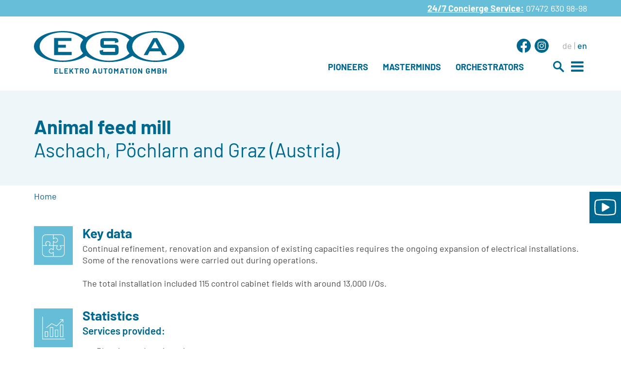

--- FILE ---
content_type: text/html; charset=UTF-8
request_url: https://www.esa-at.at/en/content/animal-feed-mill
body_size: 10017
content:
<!DOCTYPE html>
<html lang="en">
<head>
  <title>Animal feed mill - ESA Elektro Automation Amstetten
 - Referenz</title>
  <!--
      Created by Q2E Online-Agentur - Im Web weiter wachsen / 3100 St. Pölten / Niederösterreich.
      http://www.q2e.at
    -->
  <meta http-equiv="Content-Type" content="text/html; charset=utf-8"/>
  <meta http-equiv="X-UA-Compatible" content="IE=edge,chrome=1">
  <meta name="viewport" content="width=device-width, initial-scale=1.0">
  <meta name="description" content=""/>
  <meta name="keywords" content=""/>
  <meta name="robots" content="index,follow"/>
  <meta name="verify-v1" content=""/>
  <meta name="google-site-verification" content=""/>

  <meta property="og:site_name" content="ESA Elektro Automation Amstetten
"/>
  <meta property="og:locale" content="de_DE"/>
  <meta property="og:locale:alternate" content="de_DE"/>
  <meta property="og:type" content="article"/>
  <meta property="og:title" content="Animal feed mill - ESA Elektro Automation Amstetten
 - Referenz"/>
  <meta property="og:url" content="https://www.esa-at.at/en/content/animal-feed-mill"/>
  
    <meta property="og:image" content="https://www.esa-at.at/img/content/elements/reference_image_10-1-0-348_716.jpg"/>
    <meta property="og:image:height" content="260"/>
    <meta property="og:image:width" content="360"/>
  
  
  <meta property="og:description" content=""/>

  <link rel="apple-touch-icon" sizes="180x180" href="https://www.esa-at.at/themes/esa-2021/build/pix/favicon/apple-touch-icon.png">
  <link rel="icon" type="image/png" sizes="32x32" href="https://www.esa-at.at/themes/esa-2021/build/pix/favicon/favicon-32x32.png">
  <link rel="icon" type="image/png" sizes="16x16" href="https://www.esa-at.at/themes/esa-2021/build/pix/favicon/favicon-16x16.png">
  <link rel="manifest" href="https://www.esa-at.at/themes/esa-2021/build/pix/favicon/site.webmanifest">
  <link rel="mask-icon" href="https://www.esa-at.at/themes/esa-2021/build/pix/favicon/safari-pinned-tab.svg" color="#aaaaaa">
  <link rel="shortcut icon" href="https://www.esa-at.at/themes/esa-2021/build/pix/favicon/favicon.ico">
  <meta name="msapplication-TileColor" content="#ffffff">
  <meta name="msapplication-config" content="https://www.esa-at.at/themes/esa-2021/build/pix/favicon/browserconfig.xml">
  <meta name="theme-color" content="#ffffff">

  <link rel="alternate" type="application/rss+xml" title="Animal feed mill - ESA Elektro Automation Amstetten
 - Referenz" href="https://www.esa-at.at/en/feed"/>

  <link rel="stylesheet" href="https://use.typekit.net/xnp7pqq.css">

  
  
    <!-- CSS minified build -->
    <link rel="stylesheet" href="https://www.esa-at.at/themes/esa-2021/build/css/styles.min.css?v=202507101259"/>
    <!-- JS inline (header) -->
      <script>function decryptMail(r){for(var t,n="",e=(r=r.substr(1)).split("%"),i=e.length,o=0;o<i;o++)t=e[o],t^=18,n+=String.fromCharCode(t);return n}</script>
    <script>
      var edw = edw || {};
      edw.ready = edw.ready || [];
    </script>
  
</head>

<body id="top"
      class="site-2 ct-57 ct-variation-0 si-variation-0 parent-ct-0 tree-hidden active-item-0 active-level-0 user_logged_out">
<div class="background">
  <!-- ModuleConsentManager -->

<div class="mod-cr" aria-live="polite" aria-describedby="mod-cr-maintext">
  <form class="mod-cr-control-form">
    <div class="mod-cr__main">
      <p id="mod-cr-maintext" class="mod-cr__maintext">This website uses technologies such as cookies and comparable functions for processing information that help us to improve the user experience of the website. Because your privacy is important to us, we ask for your permission to use these technologies. You can withdraw your consent. See our <i class="fa fa-chevron-right"></i><a class="mod-cr__link" href="https://www.esa-at.at/en/data-protection">privacy policy</a>. </p>

      <div class="mod-cr__mainbuttons">
        <button class="mod-cr__button mod-cr__button--settings mod-cr-settings">
          <i class="fa fa-cog fa-fw"></i>
          <span class="mod-cr-accessible-hidden">Manually choose cookie </span>Settings
        </button>
        <input aria-hidden="true" class="mod-cr-hidden" id="mod-cr-only-necessary" name="necessary" type="checkbox" value="true" >
        <label for="mod-cr-only-necessary" class="mod-cr-hidden">Allow only necessary cookies</label>
        <button class="mod-cr__button mod-cr__button--reject mod-cr-reject">
          <i class="fa fa-times-circle fa-fw"></i>
          <span class="mod-cr-accessible-hidden">Allow </span>Only necessary<span class="mod-cr-accessible-hidden"> cookies</span>
        </button>
        <button class="mod-cr__button mod-cr__button--accept mod-cr-accept-all">
          <i class="fa fa-check-circle fa-fw"></i>
          Accept all<span class="mod-cr-accessible-hidden"> cookies</span>
        </button>
      </div>
    </div>
    <div id="mod-cr-settings-form" class="mod-cr__settings">
      <hr class="mod-cr__divider">
      <fieldset>
        <legend>The following types of cookies are used:</legend>
        <div id="mod-cr-category-necessary" class="mod-cr__category">
          <div class="mod-cr-category-option">
            <input class="mod-cr-switch"
                   data-category-toggle="necessary"
                   id="necessary"
                   name="necessary"
                   type="checkbox"
                   value="true"
                   disabled
                   checked>
            <label for="necessary">&nbsp;Necessary cookies</label>
            <a href="#mod-cr-category-necessary-desc"
               aria-expanded="false"
               class="mod-cr__link mod-cr-show-cookie-category-label">
              <i class="fa fa-chevron-right"></i>more about<span class="mod-cr-accessible-hidden"> necessary cookies</span>
            </a>
          </div>
          <div class="mod-cr-category-desc mod-cr-hidden">
            <p id="mod-cr-category-necessary-desc">Essential cookies enable basic functions of the website or certain functions and can therefore not be deactivated.</p>
            <div class="mod-cr__details">
              <div>
                <div>
                  <input type="checkbox"
                         id="necessary-website"
                         data-category="necessary"
                         data-category-cookie-toggle="website"
                         disabled
                         checked/>
                </div>
                <div>
                  <label for="necessary-website">Website</label><br>
                  <!-- Name: XYZ <br>-->
                  Provider: Q2E Online-Agentur<br>
    Description: Saves session information such as active logins, shopping carts and other settings to ensure the functionality of the website.<br>
    Duration: until the end of the browser session
                </div>
              </div>
              <div>
                <div>
                  <input type="checkbox"
                         id="necessary-consent-manager"
                         data-category="necessary"
                         data-category-cookie-toggle="consent-manager"
                         disabled
                         checked/>
                </div>
                <div>
                  <label for="necessary-consent-manager">Cookie selection</label><br>
                  <!-- Name: q2e_consent_manager<br>-->
                  Provider: Q2E Online-Agentur<br>
    Description: Saves the selection of permitted cookies that is made here.<br>
    Duration: 1 year
                </div>
              </div>
            </div>
          </div>
        </div>
        <div id="mod-cr-category-functional" class="mod-cr__category">
          <div class="mod-cr-category-option">
            <input class="mod-cr__switch"
                   data-category-toggle="functional"
                   id="functional"
                   name="functional"
                   type="checkbox">
            <label for="functional">&nbsp;Functional cookies</label>
            <a href="#mod-cr-category-functional-desc"
               aria-expanded="false"
               class="mod-cr__link mod-cr-show-cookie-category-label">
              <i class="fa fa-chevron-right"></i>more about<span class="mod-cr-accessible-hidden"> functional cookies</span>
            </a>
          </div>
          <div class="mod-cr-category-desc mod-cr-hidden">
            <p id="mod-cr-category-functional-desc">These are cookies that are essential for certain functions of the website. Deactivating cookies can mean that certain functions cannot be used.</p>
            <div class="mod-cr__details">
              <div>
                <div>
                  <input type="checkbox"
                         id="functional-resolution"
                         data-category="functional"
                         data-category-cookie-toggle="resolution"/>
                </div>
                <div>
                  <label for="functional-resolution">Screen resolution</label><br>
                  <!--Name: resolution<br>-->
                  Provider: Q2E Online-Agentur<br>
    Description: Saves the device resolution to ensure the optimal display of the website.<br>
    Duration: until the end of the browser session
                </div>
              </div>
              <div>
                <div>
                  <input type="checkbox"
                         id="functional-facebook-sdk"
                         data-category="functional"
                         data-category-cookie-toggle="facebook-sdk"/>
                </div>
                <div>
                  <label for="functional-facebook-sdk">Facebook SDK</label><br>
                    Provider: Facebook<br>
    Description: Activates the share or like functionality of pages on Facebook for this website. Facebook saves so-called metadata on your browser, operating system and device. In addition, Facebook logs certain actions by you as a user on this website.<br>
    Duration: unknown
                </div>
              </div>
              <div>
                <div>
                  <input type="checkbox"
                         id="functional-google-maps"
                         data-category="functional"
                         data-category-cookie-toggle="google-maps"/>
                </div>
                <div>
                  <label for="functional-google-maps">Google Maps</label><br>
                    Provider: Google<br>
    Description: Google Maps displays maps on the website as an iframe or directly embedded as part of the website via JavaScript.<br>
    Duration: variable
                </div>
              </div>
            </div>
          </div>
        </div>
        <div id="mod-cr-category-tracking" class="mod-cr__category">
          <div class="mod-cr-category-option">
            <input class="mod-cr-switch"
                   data-category-toggle="tracking"
                   id="tracking"
                   name="tracking"
                   type="checkbox">
            <label for="tracking">&nbsp;Tracking-cookies</label>
            <a href="#mod-cr-category-tracking-desc"
               aria-expanded="false"
               class="mod-cr__link mod-cr-show-cookie-category-label">
              <i class="fa fa-chevron-right"></i>more about<span class="mod-cr-accessible-hidden"> tracking-cookies</span>
            </a>
          </div>
          <div class="mod-cr-category-desc mod-cr-hidden">
            <p id="mod-cr-category-tracking-desc">These cookies help us to collect information about the use of the website. These are collected anonymously and enable us to understand how we can improve the website.</p>
            <div class="mod-cr__details">
              <div>
                <div>
                  <input type="checkbox"
                         id="tracking-google-analytics"
                         data-category="tracking"
                         data-category-cookie-toggle="google-analytics"/>
                </div>
                <div>
                  <label for="tracking-google-analytics">Google Analytics</label><br>
                  <!--Name: _ga, _gat, _gid<br>-->
                  Provider: Google<br>
    Description: Registers a unique ID that is used to generate statistical data on how the visitor uses the website and to set various settings.<br>
    Duration: up to 2 years
                </div>
              </div>
              <div>
                <div>
                  <input type="checkbox"
                         id="tracking-matomo"
                         data-category="tracking"
                         data-category-cookie-toggle="matomo"/>
                </div>
                <div>
                  <label for="tracking-matomo">Matomo</label><br>
                  <!--Name: _matomo_ct_rt<br>-->
                  Provider: Matomo<br>
    Description: Registers a unique ID that is used to generate statistical data on how the visitor uses the website and to set various settings.<br>
    Duration: up to 13 months
                </div>
              </div>
              <div>
                <div>
                  <input type="checkbox"
                         id="tracking-google-tag-manager"
                         data-category="tracking"
                         data-category-cookie-toggle="google-tag-manager"/>
                </div>
                <div>
                  <label for="tracking-google-tag-manager">Google Tag-Manager</label><br>
                  <!--Name: *<br>-->
                  Provider: Google<br>
    Description: Registers a unique ID that is used to generate statistical data on how the visitor uses the website and to set various settings.<br>
    Duration: up to 2 years
                </div>
              </div>
              <div>
                <div>
                  <input type="checkbox"
                         id="tracking-pinterest"
                         data-category="tracking"
                         data-category-cookie-toggle="pinterest"/>
                </div>
                <div>
                  <label for="tracking-pinterest">Pinterest</label><br>
                  <!--Name: _pinterest_ct_rt<br>-->
                  Provider: Pinterest<br>
    Description: Saves a timestamp (for example that of the page load) and your user id if you are a pinterest user.<br>
    Duration: up to 1 year
                </div>
              </div>
            </div>
          </div>
        </div>
        <div id="mod-cr-category-marketing" class="mod-cr__category">
          <div class="mod-cr-category-option">
            <input class="mod-cr-switch"
                   data-category-toggle="marketing"
                   id="marketing"
                   name="marketing"
                   type="checkbox">
            <label for="marketing">&nbsp;Marketing-cookies</label>
            <a href="#mod-cr-category-marketing-desc"
               aria-expanded="false"
               class="mod-cr__link mod-cr-show-cookie-category-label">
              <i class="fa fa-chevron-right"></i>more about<span class="mod-cr-accessible-hidden"> marketing-cookies</span>
            </a>
          </div>
          <div class="mod-cr-category-desc mod-cr-hidden">
            <p id="mod-cr-category-marketing-desc">We use marketing cookies and comparable functions for processing information in order to be able to show users personalized advertising or advertisements.</p>
            <div class="mod-cr__details">
              <div>
                <div>
                  <input type="checkbox"
                         id="marketing-google-ads"
                         data-category="marketing"
                         data-category-cookie-toggle="google-ads"/>
                </div>
                <div>
                  <label for="marketing-google-ads">Google Ads / Google Ads Conversion Tracking</label><br>
                  <!--Name: _gac_, 1P_JAR [x2], ANID, DSID, IDE, NID<br>-->
                  Provider: Google<br>
    Description: Collects and stores information related to the control and improvement of advertising by Google Ads and Google DoubleClick.<br>
    Duration: up to 1 year
                </div>
              </div>
              <div>
                <div>
                  <input type="checkbox"
                         id="marketing-facebook-pixel"
                         data-category="marketing"
                         data-category-cookie-toggle="facebook-pixel"/>
                </div>
                <div>
                  <label for="marketing-facebook-pixel">Facebook-Pixel</label><br>
                  <!--Name: _fbp<br>-->
                  Provider: Facebook<br>
    Description: Collects and stores information relating to the analysis, control and improvement of Facebook advertising.<br>
    Duration: up to 90 days
                </div>
              </div>
              <div>
                <div>
                  <input type="checkbox"
                         id="marketing-linkedin-insights"
                         data-category="marketing"
                         data-category-cookie-toggle="linkedin-insights"/>
                </div>
                <div>
                  <label for="marketing-linkedin-insights">LinkedIn Insights</label><br>
                  <!--Name: *<br>-->
                  Provider: LinkedIn<br>
    Description: Collects and stores information related to the analysis, control and improvement of LinkedIn advertising.<br>
    Duration: up to 2 years
                </div>
              </div>
            </div>
          </div>
        </div>

        <button class="mod-cr__button mod-cr__button--accept mod-cr-accept-settings">
          <i class="fa fa-check-circle fa-fww"></i>
          Save <span class="mod-cr-accessible-hidden">your </span>settings
        </button>
      </fieldset>
    </div>
  </form>
  <script type="text/template" data-role="tpl-service">
    <div>
      <div>
        <input type="checkbox"
               id=":category:-:service:"
               data-category=":category:"
               data-category-cookie-toggle=":service:"/>
      </div>
      <div>
        <label for=":category:-:service:">:service_label:</label><br>
          :service_description:
      </div>
    </div>
  </script>
</div>

<!-- ./ModuleConsentManager -->

  <!-- Sprungmarken -->
  <div class="c-jump">
    <h4 class="accessible-hidden">Seitenbereiche:</h4>
    <ul class="c-jump__container clearfix">
      <li class="c-jump__item"><a class="c-jump__link" href="#content" title="Zum Inhalt springen">Zum Inhalt</a></li>
      <li class="c-jump__item"><a class="c-jump__link" href="#navigation" title="Zur Hauptnavigation springen">Zur
          Hauptnavigation</a></li>
      <li class="c-jump__item"><a class="c-jump__link" href="#footer" title="Zur Footernavigation springen">Zur
          Footernavigation</a></li>
    </ul>
  </div>

  <header role="banner">

    <div class="c-topbar">
      <div class="container">
          <strong><a class="nlink3i" href="https://www.esa-at.at/service-wartung/after-sales-service" title="After Sales Service">24/7 Concierge Service:</a></strong> <a href="tel:004374726309898">07472 630 98-98</a>
      </div>
    </div>

    <div class="f-header js-sticky_header">
      <div class="container">
        <div class="f-header__container">
          <div class="f-header__left">
            <div class="f-header__logo">
              <a class="f-header__logo-link" href="https://www.esa-at.at/en/">
                <img class="f-header__logo-img" src="https://www.esa-at.at/themes/esa-2021/build/svg/logo.svg" alt="homepage"
                     title="homepage"/>
              </a>
            </div>
          </div>
          <div class="f-header__right">
            <div class="f-header__row1">
              <div class="f-header__socials">
                <a class="f-header__socials-link" href="https://www.facebook.com/esa.elektroautomation/"
                   target="_blank">
                  <svg xmlns="http://www.w3.org/2000/svg" xmlns:xlink="http://www.w3.org/1999/xlink" width="29.24"
                       height="29.24" viewBox="0 0 29.24 29.24">
                    <defs>
                      <clipPath id="a" transform="translate(-668.38 -369.88)">
                        <rect x="668.38" y="369.88" width="29.24" height="29.24" fill="none"/>
                      </clipPath>
                    </defs>
                    <g clip-path="url(#a)">
                      <path d="M697.62,384.5a14.62,14.62,0,1,0-16.9,14.44V388.73H677V384.5h3.72v-3.22c0-3.67,2.18-5.69,5.52-5.69a22.08,22.08,0,0,1,3.27.29v3.59h-1.84a2.12,2.12,0,0,0-2.39,2.29v2.74h4.06l-.65,4.23h-3.41v10.21a14.62,14.62,0,0,0,12.34-14.44"
                            transform="translate(-668.38 -369.88)" class="f-header__socials-bg"/>
                      <path d="M688.69,388.73l.65-4.23h-4.06v-2.74a2.12,2.12,0,0,1,2.39-2.29h1.84v-3.59a22.08,22.08,0,0,0-3.27-.29c-3.34,0-5.52,2-5.52,5.69v3.22H677v4.23h3.72v10.21a14.53,14.53,0,0,0,4.56,0V388.73Z"
                            transform="translate(-668.38 -369.88)" fill="#fff"/>
                    </g>
                  </svg>
                </a>
                <a class="f-header__socials-link" href="https://www.instagram.com/esa_elektro_automation/" target="_blank">
                <svg xmlns="http://www.w3.org/2000/svg" xmlns:xlink="http://www.w3.org/1999/xlink" width="29.24"
                 height="29.24" viewBox="0 0 29.24 29.24">
                <defs>
                <clipPath id="a" transform="translate(-668.38 -369.88)">
                  <rect x="668.38" y="369.88" width="29.24" height="29.24" fill="none"/>
                </clipPath>
                </defs>
                <g clip-path="url(#a)">
                <path d="M697.62,384.5A14.62,14.62,0,1,1,683,369.88a14.62,14.62,0,0,1,14.62,14.62"
                      transform="translate(-668.38 -369.88)" class="f-header__socials-bg"/>
                <path d="M687.39,379.07a1,1,0,1,0,1,1,1,1,0,0,0-1-1" transform="translate(-668.38 -369.88)"
                      fill="#fff"/>
                <path d="M683.07,387.18a2.71,2.71,0,1,1,2.7-2.7,2.7,2.7,0,0,1-2.7,2.7m0-6.92a4.22,4.22,0,1,0,4.22,4.22,4.22,4.22,0,0,0-4.22-4.22"
                      transform="translate(-668.38 -369.88)" fill="#fff"/>
                <path d="M679.58,377.52a3.55,3.55,0,0,0-3.54,3.54v6.84a3.55,3.55,0,0,0,3.54,3.54h6.84A3.55,3.55,0,0,0,690,387.9v-6.84a3.55,3.55,0,0,0-3.54-3.54Zm6.84,15.53h-6.84a5.16,5.16,0,0,1-5.15-5.15v-6.84a5.16,5.16,0,0,1,5.15-5.15h6.84a5.16,5.16,0,0,1,5.15,5.15v6.84a5.16,5.16,0,0,1-5.15,5.15"
                      transform="translate(-668.38 -369.88)" fill="#fff"/>
                </g>
                </svg>
                </a>
              </div>
              <div class="f-header__langswitch">
                  
  
    <span class="ls__item ">
      
      <a href="https://www.esa-at.at/" class="ls__link mod_ls_below">de</a>
    </span>
  
    <span class="ls__item ls__item--active">
      en
      
    </span>
  

              </div>
            </div>
            <div class="f-header__row2">
              <div class="f-header__links js-add_homepage_to_links js-smooth_anchor_scroll">
                  <a class="nlink3a" href="#si-area2" title="Backstage">Pioneers</a><br /><a class="nlink3a" href="#si-area3">Masterminds</a><br /><a class="nlink3a" href="#si-area4">Orchestrators</a>
              </div>
              <div class="f-header__icons">
                <button class="f-header__icons-loupe js-trigger_search" type="button"
                        data-toggle="collapse" data-target="#search" aria-expanded="false"
                        aria-controls="search">
                  <img src="https://www.esa-at.at/themes/esa-2021/build/svg/icon-loupe.svg" alt="Suche öffnen" width="23" height="23">
                </button>
                <button class="f-header__icons-button js-mobile_menu_btn collapsed" type="button"
                        data-toggle="collapse" data-target="#navigation" aria-expanded="false"
                        aria-controls="navigation">
                  <span><i class="fa fa-bars"></i></span>
                </button>
              </div>
            </div>
          </div>
        </div>
      </div>
      <div id="navigation" class="f-header__nav navbar-collapse collapse">
        <div class="container">
          <div class="row u-align-items-center">
            <div class="col-12">
                <nav class="c-nav">
  <ul class="c-nav__list-level0 js-accessible_menu js-rearrange_menu">
    
      <li class="c-nav__list-level0-item" tabindex="0">
        <a id="js-add_active_0"
           href="https://www.esa-at.at/en/"
           class="c-nav__list-level0-link"
           tabindex="-1">
            Home
        </a>
      </li>
    
    
        <li class="c-nav__list-level0-item" tabindex="0">
  <a id="js-add_active_1"
     href="https://www.esa-at.at/en/solutions-portfolio"
     class="c-nav__list-level0-link"
     tabindex="-1">
     Solutions &amp; portfolio
  </a>

  
    <ul id="c-nav__list-level1" class="c-nav__list-level1">
      
        <li class="c-nav__list-level1-item" tabindex="0">
  <a id="js-add_active_1_1"
     href="https://www.esa-at.at/en/solutions-portfolio/one-stop-solutions"
     class="c-nav__list-level1-link"
     tabindex="-1">
     One-stop solutions
  </a>

  
</li>
<!--inactive-->
      
        <li class="c-nav__list-level1-item" tabindex="0">
  <a id="js-add_active_1_2"
     href="https://www.esa-at.at/en/solutions-portfolio/engineering-and-project-planning"
     class="c-nav__list-level1-link"
     tabindex="-1">
     Engineering and project planning
  </a>

  
</li>
<!--inactive-->
      
        <li class="c-nav__list-level1-item" tabindex="0">
  <a id="js-add_active_1_3"
     href="https://www.esa-at.at/en/solutions-portfolio/production-of-control-cabinets"
     class="c-nav__list-level1-link"
     tabindex="-1">
     Production of control cabinets
  </a>

  
</li>
<!--inactive-->
      
        <li class="c-nav__list-level1-item" tabindex="0">
  <a id="js-add_active_1_4"
     href="https://www.esa-at.at/en/solutions-portfolio/change-management"
     class="c-nav__list-level1-link"
     tabindex="-1">
     Change management
  </a>

  
</li>
<!--inactive-->
      
        <li class="c-nav__list-level1-item" tabindex="0">
  <a id="js-add_active_1_5"
     href="https://www.esa-at.at/en/solutions-portfolio/servicing-technology-and-inspections"
     class="c-nav__list-level1-link"
     tabindex="-1">
     Servicing, technology and inspections
  </a>

  
</li>
<!--inactive-->
      
        <li class="c-nav__list-level1-item" tabindex="0">
  <a id="js-add_active_1_6"
     href="https://www.esa-at.at/en/solutions-portfolio/automation"
     class="c-nav__list-level1-link"
     tabindex="-1">
     Automation
  </a>

  
</li>
<!--inactive-->
      
        <li class="c-nav__list-level1-item" tabindex="0">
  <a id="js-add_active_1_7"
     href="https://www.esa-at.at/en/solutions-portfolio/industrial-assembly"
     class="c-nav__list-level1-link"
     tabindex="-1">
     Industrial assembly
  </a>

  
</li>
<!--inactive-->
      
        <li class="c-nav__list-level1-item" tabindex="0">
  <a id="js-add_active_1_8"
     href="https://www.esa-at.at/en/solutions-portfolio/opicom-a-manufacturing-execution-system"
     class="c-nav__list-level1-link"
     tabindex="-1">
     OPICOM &ndash; a manufacturing execution system
  </a>

  
</li>
<!--inactive-->
      
        <li class="c-nav__list-level1-item" tabindex="0">
  <a id="js-add_active_1_9"
     href="https://www.esa-at.at/en/solutions-portfolio/commissioning"
     class="c-nav__list-level1-link"
     tabindex="-1">
     Commissioning
  </a>

  
</li>
<!--inactive-->
      
    </ul>
  
</li>
<!--inactive-->
    
        <li class="c-nav__list-level0-item" tabindex="0">
  <a id="js-add_active_2"
     href="https://www.esa-at.at/en/products-and-applications"
     class="c-nav__list-level0-link"
     tabindex="-1">
     Products and applications
  </a>

  
    <ul id="c-nav__list-level2" class="c-nav__list-level1">
      
        <li class="c-nav__list-level1-item" tabindex="0">
  <a id="js-add_active_2_1"
     href="https://www.esa-at.at/en/products-and-applications/production-data-acquisition"
     class="c-nav__list-level1-link"
     tabindex="-1">
     Production data acquisition
  </a>

  
</li>
<!--inactive-->
      
        <li class="c-nav__list-level1-item" tabindex="0">
  <a id="js-add_active_2_2"
     href="https://www.esa-at.at/en/products-and-applications/opicom-a-manufacturing-execution-system"
     class="c-nav__list-level1-link"
     tabindex="-1">
     OPICOM &ndash; a manufacturing execution system
  </a>

  
</li>
<!--inactive-->
      
        <li class="c-nav__list-level1-item" tabindex="0">
  <a id="js-add_active_2_3"
     href="https://www.esa-at.at/en/products-and-applications/interfaces-and-programmes"
     class="c-nav__list-level1-link"
     tabindex="-1">
     Interfaces and programmes
  </a>

  
</li>
<!--inactive-->
      
    </ul>
  
</li>
<!--inactive-->
    
        <li class="c-nav__list-level0-item" tabindex="0">
  <a id="js-add_active_3"
     href="https://www.esa-at.at/en/consultancy"
     class="c-nav__list-level0-link"
     tabindex="-1">
     Consultancy
  </a>

  
    <ul id="c-nav__list-level3" class="c-nav__list-level1">
      
        <li class="c-nav__list-level1-item" tabindex="0">
  <a id="js-add_active_3_1"
     href="https://www.esa-at.at/en/consultancy/sector-specific-solutions"
     class="c-nav__list-level1-link"
     tabindex="-1">
     Sector-specific solutions
  </a>

  
</li>
<!--inactive-->
      
        <li class="c-nav__list-level1-item" tabindex="0">
  <a id="js-add_active_3_2"
     href="https://www.esa-at.at/en/consultancy/consulting-for-specific-and-tailor-made-solutions"
     class="c-nav__list-level1-link"
     tabindex="-1">
     Consulting for specific and tailor-made solutions
  </a>

  
</li>
<!--inactive-->
      
        <li class="c-nav__list-level1-item" tabindex="0">
  <a id="js-add_active_3_3"
     href="https://www.esa-at.at/en/consultancy/change-management"
     class="c-nav__list-level1-link"
     tabindex="-1">
     Change management
  </a>

  
</li>
<!--inactive-->
      
    </ul>
  
</li>
<!--inactive-->
    
        <li class="c-nav__list-level0-item" tabindex="0">
  <a id="js-add_active_4"
     href="https://www.esa-at.at/en/references"
     class="c-nav__list-level0-link"
     tabindex="-1">
     References
  </a>

  
</li>
<!--inactive-->
    
        <li class="c-nav__list-level0-item" tabindex="0">
  <a id="js-add_active_5"
     href="https://www.esa-at.at/en/servicing-maintenance"
     class="c-nav__list-level0-link"
     tabindex="-1">
     Servicing &amp; Maintenance
  </a>

  
    <ul id="c-nav__list-level5" class="c-nav__list-level1">
      
        <li class="c-nav__list-level1-item" tabindex="0">
  <a id="js-add_active_5_1"
     href="https://www.esa-at.at/en/servicing-maintenance/servicing-contract"
     class="c-nav__list-level1-link"
     tabindex="-1">
     Servicing contract
  </a>

  
</li>
<!--inactive-->
      
        <li class="c-nav__list-level1-item" tabindex="0">
  <a id="js-add_active_5_2"
     href="https://www.esa-at.at/en/servicing-maintenance/after-sales-service"
     class="c-nav__list-level1-link"
     tabindex="-1">
     After-sales service
  </a>

  
</li>
<!--inactive-->
      
    </ul>
  
</li>
<!--inactive-->
    
        <li class="c-nav__list-level0-item" tabindex="0">
  <a id="js-add_active_6"
     href="https://www.esa-at.at/en/news"
     class="c-nav__list-level0-link"
     tabindex="-1">
     News
  </a>

  
</li>
<!--inactive-->
    
        <li class="c-nav__list-level0-item" tabindex="0">
  <a id="js-add_active_7"
     href="https://www.esa-at.at/en/backstage/about-esa"
     class="c-nav__list-level0-link"
     tabindex="-1">
     Backstage
  </a>

  
    <ul id="c-nav__list-level7" class="c-nav__list-level1">
      
        <li class="c-nav__list-level1-item" tabindex="0">
  <a id="js-add_active_7_1"
     href="https://www.esa-at.at/en/backstage/about-esa"
     class="c-nav__list-level1-link"
     tabindex="-1">
     About ESA
  </a>

  
</li>
<!--inactive-->
      
    </ul>
  
</li>
<!--inactive-->
    
        <li class="c-nav__list-level0-item" tabindex="0">
  <a id="js-add_active_8"
     href="https://www.esa-at.at/en/contact"
     class="c-nav__list-level0-link"
     tabindex="-1">
     Contact
  </a>

  
</li>
<!--inactive-->
    
  </ul>
</nav>
            </div>
          </div>
        </div>
      </div>

      <div id="search" class="c-searchfield collapse" role="search" tabindex="-1">
        <div class="c-searchfield__inner container">
          <h4 class="c-searchfield__text">Search:</h4>
          <form class="c-searchfield__form" role="search" action="https://www.esa-at.at/en/suche" method="post" accept-charset="UTF-8">
            <!-- eine Sprache: https://www.esa-at.at/en/suche -->
            <input type="text" name="searchstring" id="searchstring"/>
            <input type="submit" name="process" value="search"
                   title="Search" class="c-btn c-btn--small c-btn--darker c-s" id="sbutton"/>
          </form>
        </div>
      </div>
    </div>

  </header>

  <main id="content" class="f-content" role="main" tabindex="-1">
    <!-- Innercontent -->
    <div class="innercontent">

      <!-- Breadcrumb -->
      <nav class="js-move_breadcrumb" aria-label="Breadcrumb" role="navigation">
          <div class="container">
              <!-- ModuleBreadcrumb BEGIN -->
<div class="breadcrumb">
  <a href="https://www.esa-at.at/en/" class="bc_other">Home</a>
</div>

<!-- ModuleBreadcrumb END -->
          </div>
      </nav>

      <!-- Maincontent -->
      <div class="content-container">
          <!-- ContentItemCH -->
<div class="ct-ch">
  <div>
  <div class="js-move_breadcrumb_here">
  <div class="c-header c-header--low">
    <div class="container">
      <div class="c-header__content">
      <span class="headline--1">
        <h1><strong>Animal feed mill</strong></h1>
        <h2>Aschach, P&ouml;chlarn and Graz (Austria)</h2>
      </span>
              </div>
    </div>
  </div>
</div>

<div class="container u-pos-rel" data-sticky-container>
  <div class="c-flyingbubbles js-make_sticky" data-margin-top="150">
    <div class="c-flyingbubbles__bubble c-flyingbubbles__bubble--1 js-modify_bubble1 js-remove_if_empty">
      <svg class="c-flyingbubbles__svg" xmlns="http://www.w3.org/2000/svg" width="198.84" height="201.21"
           viewBox="0 0 198.84 201.21">
        <path d="M349.72,341A149.22,149.22,0,0,1,348,270.85a102.65,102.65,0,0,0,2.18-20c.57-55.15-43.26-100.75-97.76-101.65-56.74-.93-102.82,46.24-101,103.84,1.7,54.47,46.41,97.82,100.26,97.35a98.54,98.54,0,0,0,27.81-4.26,142.48,142.48,0,0,1,63.83-4.59l6.89,1.08Z"
              transform="translate(-151.36 -149.18)" class="svg-fill"/>
      </svg>
      <p class="c-flyingbubbles__copy"><strong>3 sites</strong>in Austria</p>
    </div>
    <div class="c-flyingbubbles__bubble c-flyingbubbles__bubble--2 js-modify_bubble2 js-remove_if_empty">
      <svg class="c-flyingbubbles__svg" xmlns="http://www.w3.org/2000/svg" width="241.98" height="244.79"
           viewBox="0 0 241.98 244.79">
        <path d="M129,360.81a181.63,181.63,0,0,0,2.12-85.31,124,124,0,0,1-2.66-24.37c-.68-67.1,52.64-122.58,119-123.67,69-1.13,125.09,56.26,122.91,126.34-2.07,66.26-56.47,119-122,118.43a119.41,119.41,0,0,1-33.84-5.17,173.36,173.36,0,0,0-77.67-5.59l-8.37,1.32Z"
              transform="translate(-128.45 -127.44)" class="svg-fill"/>
      </svg>
      <p class="c-flyingbubbles__copy"><strong>OPICOM</strong>as MES system</p>
    </div>
  </div>
    <div class="c-icons c-icons--no-headline">
    <div class="row">
      

        <div class="c-icons__item col-12">
          <div class="c-icons__icon">
            <img
                  src="https://www.esa-at.at/img/content/elements/reference_boxes_1_box_1_image_1-1-40-365_716.png"
                  alt=""
                  loading="lazy">
          </div>
          <div class="c-icons__content">
            <h3 class="c-icons__title headline--2 c-icons__title--mb">Key data</h3>
            <div class="c-icons__text">
              Continual refinement, renovation and expansion of existing capacities requires the ongoing expansion of electrical installations. Some of the renovations were carried out during operations.<br /> <br /> The total installation included 115 control cabinet fields with around 13,000 I/Os.            </div>
          </div>
        </div>
      

        <div class="c-icons__item col-12">
          <div class="c-icons__icon">
            <img
                  src="https://www.esa-at.at/img/content/elements/reference_boxes_1_box_1_image_1-1-40-369_716.png"
                  alt=""
                  loading="lazy">
          </div>
          <div class="c-icons__content">
            <h3 class="c-icons__title headline--2 c-icons__title--mb">Statistics</h3>
            <div class="c-icons__text">
              <span class="text-highlight-7">Services provided:</span><br /><ul class="editor-list"><li>Planning and engineering</li><li>Low-voltage main distribution boards</li><li>MCC switchgear</li><li>Automation cabinets</li><li>OPICOM production planning software</li><li>Navision interface connection</li><li>E-installations/wiring</li><li>PLC software and visualisation</li><li>Commissioning</li></ul><span class="text-highlight-7">Control system used:</span><br />Siemens Simatic S7<br /><br /><span class="text-highlight-7">Visualisation programme/process control technology:</span><br />InTouch 2014R2, 60.000 variables (Tags)            </div>
          </div>
        </div>
          </div>
      </div>
  <div class="c-hr">
    &nbsp;
  </div>

  <div class="c-imagebox c-imagebox--bg-white c-imagebox--no-padding">
    
    <div class="c-imagebox__boxes row">
                        <div class="col-md-4">
            <div class="c-imagebox__box c-imagebox__box--mb">
                            <a href="https://www.esa-at.at/img/content/elements/reference_image_1-1-0-355_716-l.jpg"
                 class="js-zoom">
                                <img class="c-imagebox__box-img js-lazy"
                     data-src="https://www.esa-at.at/img/content/elements/reference_image_1-1-0-355_716.jpg"
                     alt=""
                     title="">
                              </a>
                                      </div>
          </div>
                                  <div class="col-md-4">
            <div class="c-imagebox__box c-imagebox__box--mb">
                            <a href="https://www.esa-at.at/img/content/elements/reference_image_2-1-0-356_716-l.jpg"
                 class="js-zoom">
                                <img class="c-imagebox__box-img js-lazy"
                     data-src="https://www.esa-at.at/img/content/elements/reference_image_2-1-0-356_716.jpg"
                     alt=""
                     title="">
                              </a>
                                      </div>
          </div>
                                  <div class="col-md-4">
            <div class="c-imagebox__box c-imagebox__box--mb">
                            <a href="https://www.esa-at.at/img/content/elements/reference_image_3-1-0-357_716-l.jpg"
                 class="js-zoom">
                                <img class="c-imagebox__box-img js-lazy"
                     data-src="https://www.esa-at.at/img/content/elements/reference_image_3-1-0-357_716.jpg"
                     alt=""
                     title="">
                              </a>
                                      </div>
          </div>
                                                                    </div>

  </div>

</div></div>

</div><!-- ./ContentItemCH -->
          
      </div>

    </div>
  </main> <!-- .f_content -->

  
  

  <div class="c-video">
    <a href="" class="c-video__trigger js-trigger_video">
      <img src="https://www.esa-at.at/themes/esa-2021/build/svg/icon-video.svg" alt="Abspielen">
    </a>
    <div class="c-video__video">
      <video class="js-modify_video" src="https://www.esa-at.at/themes/esa-2021/video.mp4"></video>
      <div class="c-video__controls">
        <a href="" class="js-video_bigger">+</a>
        <a href="" class="js-video_smaller">-</a>
      </div>
      <a href="" class="c-video__exit js-trigger_video">x</a>
    </div>
  </div>

  <p class="back-top js-back_to_top"><a href="#top"><i class="fa fa-chevron-up" aria-hidden="true"></i>
          BACK TO TOP</a></p>
  <!-- Footer -->
  <footer id="footer" class="f-footer" role="contentinfo">
    <div class="f-footer__container container">
      <div class="f-footer__bubble">
        <a class="f-footer__bubble-link" href="https://www.esa-at.at/en/contact">
          <img class="f-footer__bubble-img" src="https://www.esa-at.at/themes/esa-2021/build/svg/bubble-chat2.svg" alt="Contact">
        </a>
      </div>
        <div class="row">
  <div class="col-md-3">
    <div class="f-footer__logo">
      <a class="f-footer__logo-link" href="https://www.esa-at.at/en/">
        <img class="f-footer__logo-img" src="https://www.esa-at.at/themes/esa-2021/build/svg/logo-light.svg" alt="ESA">
      </a>
    </div>
  </div>
  <div class="col-md-6">
    <!--  -->
<ul class="footer-navigation-level0 clearfix">
  
    <li>
      <!--  -->
      <span class="footer_item_1">
        <a href="https://www.esa-at.at/en/partners" class="nl0_inactive" >
          Partners
        </a>
      </span>
    </li>
  
    <li>
      <!--  -->
      <span class="footer_item_2">
        <a href="https://www.esa-at.at/en/certification" class="nl0_inactive" >
          Certification
        </a>
      </span>
    </li>
  
    <li>
      <!--  -->
      <span class="footer_item_3">
        <a href="https://www.esa-at.at/en/legal-information" class="nl0_inactive" >
          Legal information
        </a>
      </span>
    </li>
  
    <li>
      <!--  -->
      <span class="footer_item_4">
        <a href="https://www.esa-at.at/en/data-protection" class="nl0_inactive" >
          Data protection
        </a>
      </span>
    </li>
  
    <li>
      <!--  -->
      <span class="footer_item_5">
        <a href="https://www.esa-at.at/en/downloads" class="nl0_inactive" >
          Downloads
        </a>
      </span>
    </li>
  
    <li>
      <!--  -->
      <span class="footer_item_6">
        <a href="https://www.esa-at.at/en/search" class="nl0_inactive" >
          Search
        </a>
      </span>
    </li>
  
    <li>
      <!--  -->
      <span class="footer_item_7">
        <a href="https://www.esa-at.at/en/sitemap" class="nl0_inactive" >
          Sitemap
        </a>
      </span>
    </li>
  
  <li>&nbsp;</li>
  <li>&nbsp;</li>
</ul>
  </div>
  <div class="col-md-3">
    <strong>Contact</strong><br /> ESA&nbsp;ELEKTRO AUTOMATION GMBH<br /> A-3322 Viehdorf, Hauptstra&szlig;e 10<br /> Tel: <a href="tel:+43747263098">+43 7472 63098</a><br /> Fax: +43 7472 6309 820<br /> Email:&nbsp;<script>if (window.decryptMail) {  document.write(decryptMail('%46%115%50%113%126%115%97%97%47%48%124%126%123%124%121%33%50%124%126%123%124%121%39%48%50%102%115%96%117%119%102%47%48%77%112%126%115%124%121%48%50%122%96%119%116%47%48%127%115%123%126%102%125%40%125%116%116%123%113%119%82%119%97%115%63%115%102%60%115%102%48%50%102%115%96%117%119%102%47%48%77%112%126%115%124%121%48%44%125%116%116%123%113%119%82%119%97%115%63%115%102%60%115%102%46%61%115%44'));}document.write('<span style="display: none;">');</script>&lt;This e-mail address is protected against spam bots, you have to activate JavaScript in your browser to see it.&gt;<script>document.write("</");document.write("span>");</script>
  </div>
</div>
    </div>
  </footer> <!-- .f_footer -->
</div> <!-- .background -->
<script>
  var c_contenttype = '57',
    c_parent_contenttype = '0',
    c_site_imagenav_level = 0,
    c_site_imagenav_active_selection = [0,0],
    c_mobile = false,
    c_output_device = '',
    c_main_url = 'https://www.esa-at.at/en/',
    c_root_url = 'https://www.esa-at.at/';
</script>


  <!-- JS minified build (footer) -->
  <script src="https://www.esa-at.at/themes/esa-2021/build/js/footer.min.js?v=202507101259"></script>
  <!-- Additional JS for current contenttype -->
  
  <script src="https://www.esa-at.at/themes/esa-2021/src/js/website.english.js?v=202507101259"></script>


<script>
  (function ($) {
    function initServices() {
      if (consentManager.allows('functional.resolution')) {
        document.cookie = 'resolution=' + Math.max(screen.width, screen.height)
          + ('devicePixelRatio' in window ? ',' + devicePixelRatio : ',1')
          + '; path=/; Secure';
      }

      if (consentManager.allows('functional.facebook-sdk')) {
        cr.services.facebook.initSdk('', {
          callback: function () {
            // assuming share buttons are hidden via the .hidden class as
            // long as the facebook SDK was not allowed, we show the elements
            // as soon as the facebook SDK was included
            // $('.class-of-your-facebook-share-button-dom-element').removeClass('hidden');
          }
        });
      }

      consentManager.services.iframes.showBlockingMsg('iframe-youtube');

      if (consentManager.allows('functional.iframe-youtube')) {
        consentManager.services.iframes.init('iframe-youtube', {
          callback: function() {
            $('.content-container, .sidebar-right').fitVids();
          }
        });
      }

      if (consentManager.allows('tracking.google-analytics')) {
        consentManager.services.google.initGA4('G-KM5YPK3E0K', {
          callback: function(id) {
            gtag('set', 'allow_google_signals', consentManager.allows('marketing.google-ads'));

            window.onTrackingLoaded = window.onTrackingLoaded || [];
            for (var i = 0; i < window.onTrackingLoaded.length; i++) {
              window.onTrackingLoaded[i]();
            }
          }
        });
      }

      if (consentManager.allows('tracking.google-tag-manager')) {
        window.consentManager.services.google.initGTM('GTM-XXXXXXX', {
          callback: function () {
            // do something
          }
        })
      }

      if (consentManager.allows('tracking.pinterest')) {
        cr.services.pinterest.init('{ext_pinterest_id}');
      }

      if (consentManager.allows('marketing.facebook-pixel')) {
        window.consentManager.services.facebook.initPixel('000000000000000', {
          callback: function () {
            // do something
          }
        });
      }

      if (consentManager.allows('marketing.linkedin-insights')) {
        window.consentManager.services.linkedin.initInsights('0000000', {
          callback: function () {
            // do something
          }
        });
      }
    }

    consentManager.init({
      // debug: true,
      services: {
        necessary: ['website', 'consent-manager'],
        functional: ['resolution', 'iframe-youtube'], // ['resolution', 'facebook-sdk']
        tracking: ['google-analytics'] // ['google-analytics', 'google-tag-manager', 'pinterest'],
        // marketing: ['google-ads', 'facebook-pixel', 'linkedin-insights']
      },
      events: {
        onInit: initServices,
        onChanged: initServices
      },
      lang: 'en'
    });
  })(jQuery);
</script>
<!-- Add This Social media share buttons
    <script>
      var addthis_config = {
        user: "q2eanalytics",
        //data_ga_tracker: pageTracker,
        //ui_track_linkback: true,
        ui_language: "en",
        data_track_clickback: true,
        services_compact: 'delicious,gmail,misterwong,misterwong_de,linkedin,live,myspace,yahoomail,more',               // Services die beim mehr-Button angezeigt werden
        services_exclude:'email',                                                                                        // Service von allen Listen entfernen
        services_expanded:'bitly,blogger,digg,google,googlebuzz,googlereader,igoogle,googletranslate,wordpress,yahoobkm' //Services expandlist
      };
      var addthis_share = {
        email_template: "Q2E_default"
      };
    </script>
    <script src="https://s7.addthis.com/js/250/addthis_widget.js#username=q2eanalytics"></script> -->
</body>
</html>


--- FILE ---
content_type: text/css;charset=utf-8
request_url: https://use.typekit.net/xnp7pqq.css
body_size: 385
content:
/*
 * The Typekit service used to deliver this font or fonts for use on websites
 * is provided by Adobe and is subject to these Terms of Use
 * http://www.adobe.com/products/eulas/tou_typekit. For font license
 * information, see the list below.
 *
 * oskar-inline:
 *   - http://typekit.com/eulas/00000000000000007735c955
 *
 * © 2009-2026 Adobe Systems Incorporated. All Rights Reserved.
 */
/*{"last_published":"2021-09-04 14:10:23 UTC"}*/

@import url("https://p.typekit.net/p.css?s=1&k=xnp7pqq&ht=tk&f=44238&a=85842893&app=typekit&e=css");

@font-face {
font-family:"oskar-inline";
src:url("https://use.typekit.net/af/82f883/00000000000000007735c955/30/l?primer=7cdcb44be4a7db8877ffa5c0007b8dd865b3bbc383831fe2ea177f62257a9191&fvd=n3&v=3") format("woff2"),url("https://use.typekit.net/af/82f883/00000000000000007735c955/30/d?primer=7cdcb44be4a7db8877ffa5c0007b8dd865b3bbc383831fe2ea177f62257a9191&fvd=n3&v=3") format("woff"),url("https://use.typekit.net/af/82f883/00000000000000007735c955/30/a?primer=7cdcb44be4a7db8877ffa5c0007b8dd865b3bbc383831fe2ea177f62257a9191&fvd=n3&v=3") format("opentype");
font-display:auto;font-style:normal;font-weight:300;font-stretch:normal;
}

.tk-oskar-inline { font-family: "oskar-inline",sans-serif; }


--- FILE ---
content_type: text/css
request_url: https://www.esa-at.at/themes/esa-2021/build/css/styles.min.css?v=202507101259
body_size: 25366
content:
@charset "UTF-8";@font-face{font-family:Barlow;font-style:normal;font-weight:300;src:local(""),url(../fonts/barlow-v5-latin-300.woff2) format("woff2"),url(../fonts/barlow-v5-latin-300.woff) format("woff")}@font-face{font-family:Barlow;font-style:italic;font-weight:300;src:local(""),url(../fonts/barlow-v5-latin-300italic.woff2) format("woff2"),url(../fonts/barlow-v5-latin-300italic.woff) format("woff")}@font-face{font-family:Barlow;font-style:normal;font-weight:400;src:local(""),url(../fonts/barlow-v5-latin-regular.woff2) format("woff2"),url(../fonts/barlow-v5-latin-regular.woff) format("woff")}@font-face{font-family:Barlow;font-style:italic;font-weight:400;src:local(""),url(../fonts/barlow-v5-latin-italic.woff2) format("woff2"),url(../fonts/barlow-v5-latin-italic.woff) format("woff")}@font-face{font-family:Barlow;font-style:normal;font-weight:500;src:local(""),url(../fonts/barlow-v5-latin-500.woff2) format("woff2"),url(../fonts/barlow-v5-latin-500.woff) format("woff")}@font-face{font-family:Barlow;font-style:italic;font-weight:500;src:local(""),url(../fonts/barlow-v5-latin-500italic.woff2) format("woff2"),url(../fonts/barlow-v5-latin-500italic.woff) format("woff")}@font-face{font-family:Barlow;font-style:normal;font-weight:600;src:local(""),url(../fonts/barlow-v5-latin-600.woff2) format("woff2"),url(../fonts/barlow-v5-latin-600.woff) format("woff")}@font-face{font-family:Barlow;font-style:italic;font-weight:600;src:local(""),url(../fonts/barlow-v5-latin-600italic.woff2) format("woff2"),url(../fonts/barlow-v5-latin-600italic.woff) format("woff")}@font-face{font-family:Barlow;font-style:normal;font-weight:700;src:local(""),url(../fonts/barlow-v5-latin-700.woff2) format("woff2"),url(../fonts/barlow-v5-latin-700.woff) format("woff")}@font-face{font-family:Barlow;font-style:italic;font-weight:700;src:local(""),url(../fonts/barlow-v5-latin-700italic.woff2) format("woff2"),url(../fonts/barlow-v5-latin-700italic.woff) format("woff")}@-webkit-keyframes float{0%{transform:translatey(0)}50%{transform:translatey(-10px)}100%{transform:translatey(0)}}@keyframes float{0%{transform:translatey(0)}50%{transform:translatey(-10px)}100%{transform:translatey(0)}}@-webkit-keyframes shake{2.5%,22.5%{transform:translate3d(-1px,0,0)}20%,5%{transform:translate3d(2px,0,0)}12.5%,17.5%,7.5%{transform:translate3d(-4px,0,0)}10%,15%{transform:translate3d(4px,0,0)}100%,22.5%{transform:translate3d(0,0,0)}}@keyframes shake{2.5%,22.5%{transform:translate3d(-1px,0,0)}20%,5%{transform:translate3d(2px,0,0)}12.5%,17.5%,7.5%{transform:translate3d(-4px,0,0)}10%,15%{transform:translate3d(4px,0,0)}100%,22.5%{transform:translate3d(0,0,0)}}/*! minireset.css v0.0.6 | MIT License | github.com/jgthms/minireset.css */blockquote,body,dd,dl,dt,fieldset,figure,h1,h2,h3,h4,h5,h6,hr,html,iframe,legend,li,ol,p,pre,textarea,ul{margin:0;padding:0}h1,h2,h3,h4,h5,h6{font-size:100%;font-weight:400}ul{list-style:none}button,input,select,textarea{margin:0}html{box-sizing:border-box}*,::after,::before{box-sizing:inherit}img,video{height:auto;max-width:100%}iframe{border:0}table{border-collapse:collapse;border-spacing:0}td,th{padding:0}td:not([align]),th:not([align]){text-align:left}html{font-size:16px}body{color:#4d4d4d;font-family:Barlow,sans-serif;font-size:1.125rem;font-weight:400;line-height:1.35}.headline--1,.text-highlight-1,.text-highlight-5{font-family:Barlow,sans-serif;color:#00678e;font-weight:600;font-size:2.5rem;line-height:1.2;margin:0 0 .5rem 0}@media (max-width:767px){.headline--1,.text-highlight-1,.text-highlight-5{font-size:2rem;-webkit-hyphens:auto;-ms-hyphens:auto;hyphens:auto}}.headline--2,.text-highlight-3,.text-highlight-6{font-family:Barlow,sans-serif;color:#00678e;font-weight:700;font-size:1.7rem;line-height:1.2;margin:1rem 0 .8rem 0}@media (max-width:767px){.headline--2,.text-highlight-3,.text-highlight-6{-webkit-hyphens:auto;-ms-hyphens:auto;hyphens:auto}}@media (max-width:575px){.headline--2,.text-highlight-3,.text-highlight-6{font-size:1.4rem}}.headline--3,.text-highlight-7{font-family:Barlow,sans-serif;color:#00678e;font-size:1.3rem;font-weight:600;line-height:1.2;margin:1rem 0 .35rem}@media (max-width:575px){.headline--3,.text-highlight-7{font-size:1.15rem}}.headline--4{font-family:Barlow,sans-serif;color:#00678e;font-size:1.1rem;font-weight:600;line-height:1.2;margin:1rem 0 .3rem}@media (max-width:575px){.headline--4{font-size:1rem}}.headline--white{color:#fff}.headline--no-margin-top{margin-top:0}.headline--no-margin{margin:0}.headline--mb{margin-bottom:20px}@media screen and (min-width:575px){.headline--mb{margin-bottom:calc(20px + 10 * ((100vw - 575px)/ 624))}}@media screen and (min-width:1199px){.headline--mb{margin-bottom:30px}}.headline--center{text-align:center}a{color:#00678e;text-decoration:none}a:focus,a:hover{text-decoration:none;color:#67bed8}a:focus{outline:0;border:dashed 1px #4d4d4d}.more-link{color:#00678e;display:block;margin-left:0;padding-left:0;margin-top:7px;font-weight:700}.more-link:hover{color:#67bed8}.content-container ul.editor-list{list-style:none;margin:1rem 0;padding:0 0 0 1rem;color:#4d4d4d}.content-container ul.editor-list li{padding-left:1rem;text-indent:-1rem}.content-container ul.editor-list li ul{margin:.2rem 0}.content-container ul.editor-list li ul li{text-indent:-1.1rem}.content-container ul.editor-list li ul li:before{content:"\9f9";font-size:1.2rem;font-weight:400;line-height:1rem}.content-container ul.editor-list li:before{font-weight:900;content:"\2022";color:#00678e;padding-right:7px;text-shadow:0 0 2px #999}img{height:auto;max-width:100%}i{margin-right:5px}table:not(.c-contacttable){border:1px solid #a8a8a8;text-align:center;width:100%}table:not(.c-contacttable) td{border:1px solid #a8a8a8;padding:5px;text-align:center!important}table:not(.c-contacttable) td:nth-of-type(1){background-color:#00678e;color:#fff}table:not(.c-contacttable) tr:nth-of-type(1){background-color:#00678e;color:#fff}[data-aos][data-aos][data-aos-duration="50"],body[data-aos-duration="50"] [data-aos]{transition-duration:50ms}[data-aos][data-aos][data-aos-delay="50"],body[data-aos-delay="50"] [data-aos]{transition-delay:0}[data-aos][data-aos][data-aos-delay="50"].aos-animate,body[data-aos-delay="50"] [data-aos].aos-animate{transition-delay:50ms}[data-aos][data-aos][data-aos-duration="100"],body[data-aos-duration="100"] [data-aos]{transition-duration:.1s}[data-aos][data-aos][data-aos-delay="100"],body[data-aos-delay="100"] [data-aos]{transition-delay:0}[data-aos][data-aos][data-aos-delay="100"].aos-animate,body[data-aos-delay="100"] [data-aos].aos-animate{transition-delay:.1s}[data-aos][data-aos][data-aos-duration="150"],body[data-aos-duration="150"] [data-aos]{transition-duration:150ms}[data-aos][data-aos][data-aos-delay="150"],body[data-aos-delay="150"] [data-aos]{transition-delay:0}[data-aos][data-aos][data-aos-delay="150"].aos-animate,body[data-aos-delay="150"] [data-aos].aos-animate{transition-delay:150ms}[data-aos][data-aos][data-aos-duration="200"],body[data-aos-duration="200"] [data-aos]{transition-duration:.2s}[data-aos][data-aos][data-aos-delay="200"],body[data-aos-delay="200"] [data-aos]{transition-delay:0}[data-aos][data-aos][data-aos-delay="200"].aos-animate,body[data-aos-delay="200"] [data-aos].aos-animate{transition-delay:.2s}[data-aos][data-aos][data-aos-duration="250"],body[data-aos-duration="250"] [data-aos]{transition-duration:250ms}[data-aos][data-aos][data-aos-delay="250"],body[data-aos-delay="250"] [data-aos]{transition-delay:0}[data-aos][data-aos][data-aos-delay="250"].aos-animate,body[data-aos-delay="250"] [data-aos].aos-animate{transition-delay:250ms}[data-aos][data-aos][data-aos-duration="300"],body[data-aos-duration="300"] [data-aos]{transition-duration:.3s}[data-aos][data-aos][data-aos-delay="300"],body[data-aos-delay="300"] [data-aos]{transition-delay:0}[data-aos][data-aos][data-aos-delay="300"].aos-animate,body[data-aos-delay="300"] [data-aos].aos-animate{transition-delay:.3s}[data-aos][data-aos][data-aos-duration="350"],body[data-aos-duration="350"] [data-aos]{transition-duration:350ms}[data-aos][data-aos][data-aos-delay="350"],body[data-aos-delay="350"] [data-aos]{transition-delay:0}[data-aos][data-aos][data-aos-delay="350"].aos-animate,body[data-aos-delay="350"] [data-aos].aos-animate{transition-delay:350ms}[data-aos][data-aos][data-aos-duration="400"],body[data-aos-duration="400"] [data-aos]{transition-duration:.4s}[data-aos][data-aos][data-aos-delay="400"],body[data-aos-delay="400"] [data-aos]{transition-delay:0}[data-aos][data-aos][data-aos-delay="400"].aos-animate,body[data-aos-delay="400"] [data-aos].aos-animate{transition-delay:.4s}[data-aos][data-aos][data-aos-duration="450"],body[data-aos-duration="450"] [data-aos]{transition-duration:450ms}[data-aos][data-aos][data-aos-delay="450"],body[data-aos-delay="450"] [data-aos]{transition-delay:0}[data-aos][data-aos][data-aos-delay="450"].aos-animate,body[data-aos-delay="450"] [data-aos].aos-animate{transition-delay:450ms}[data-aos][data-aos][data-aos-duration="500"],body[data-aos-duration="500"] [data-aos]{transition-duration:.5s}[data-aos][data-aos][data-aos-delay="500"],body[data-aos-delay="500"] [data-aos]{transition-delay:0}[data-aos][data-aos][data-aos-delay="500"].aos-animate,body[data-aos-delay="500"] [data-aos].aos-animate{transition-delay:.5s}[data-aos][data-aos][data-aos-duration="550"],body[data-aos-duration="550"] [data-aos]{transition-duration:550ms}[data-aos][data-aos][data-aos-delay="550"],body[data-aos-delay="550"] [data-aos]{transition-delay:0}[data-aos][data-aos][data-aos-delay="550"].aos-animate,body[data-aos-delay="550"] [data-aos].aos-animate{transition-delay:550ms}[data-aos][data-aos][data-aos-duration="600"],body[data-aos-duration="600"] [data-aos]{transition-duration:.6s}[data-aos][data-aos][data-aos-delay="600"],body[data-aos-delay="600"] [data-aos]{transition-delay:0}[data-aos][data-aos][data-aos-delay="600"].aos-animate,body[data-aos-delay="600"] [data-aos].aos-animate{transition-delay:.6s}[data-aos][data-aos][data-aos-duration="650"],body[data-aos-duration="650"] [data-aos]{transition-duration:650ms}[data-aos][data-aos][data-aos-delay="650"],body[data-aos-delay="650"] [data-aos]{transition-delay:0}[data-aos][data-aos][data-aos-delay="650"].aos-animate,body[data-aos-delay="650"] [data-aos].aos-animate{transition-delay:650ms}[data-aos][data-aos][data-aos-duration="700"],body[data-aos-duration="700"] [data-aos]{transition-duration:.7s}[data-aos][data-aos][data-aos-delay="700"],body[data-aos-delay="700"] [data-aos]{transition-delay:0}[data-aos][data-aos][data-aos-delay="700"].aos-animate,body[data-aos-delay="700"] [data-aos].aos-animate{transition-delay:.7s}[data-aos][data-aos][data-aos-duration="750"],body[data-aos-duration="750"] [data-aos]{transition-duration:750ms}[data-aos][data-aos][data-aos-delay="750"],body[data-aos-delay="750"] [data-aos]{transition-delay:0}[data-aos][data-aos][data-aos-delay="750"].aos-animate,body[data-aos-delay="750"] [data-aos].aos-animate{transition-delay:750ms}[data-aos][data-aos][data-aos-duration="800"],body[data-aos-duration="800"] [data-aos]{transition-duration:.8s}[data-aos][data-aos][data-aos-delay="800"],body[data-aos-delay="800"] [data-aos]{transition-delay:0}[data-aos][data-aos][data-aos-delay="800"].aos-animate,body[data-aos-delay="800"] [data-aos].aos-animate{transition-delay:.8s}[data-aos][data-aos][data-aos-duration="850"],body[data-aos-duration="850"] [data-aos]{transition-duration:850ms}[data-aos][data-aos][data-aos-delay="850"],body[data-aos-delay="850"] [data-aos]{transition-delay:0}[data-aos][data-aos][data-aos-delay="850"].aos-animate,body[data-aos-delay="850"] [data-aos].aos-animate{transition-delay:850ms}[data-aos][data-aos][data-aos-duration="900"],body[data-aos-duration="900"] [data-aos]{transition-duration:.9s}[data-aos][data-aos][data-aos-delay="900"],body[data-aos-delay="900"] [data-aos]{transition-delay:0}[data-aos][data-aos][data-aos-delay="900"].aos-animate,body[data-aos-delay="900"] [data-aos].aos-animate{transition-delay:.9s}[data-aos][data-aos][data-aos-duration="950"],body[data-aos-duration="950"] [data-aos]{transition-duration:950ms}[data-aos][data-aos][data-aos-delay="950"],body[data-aos-delay="950"] [data-aos]{transition-delay:0}[data-aos][data-aos][data-aos-delay="950"].aos-animate,body[data-aos-delay="950"] [data-aos].aos-animate{transition-delay:950ms}[data-aos][data-aos][data-aos-duration="1000"],body[data-aos-duration="1000"] [data-aos]{transition-duration:1s}[data-aos][data-aos][data-aos-delay="1000"],body[data-aos-delay="1000"] [data-aos]{transition-delay:0}[data-aos][data-aos][data-aos-delay="1000"].aos-animate,body[data-aos-delay="1000"] [data-aos].aos-animate{transition-delay:1s}[data-aos][data-aos][data-aos-duration="1050"],body[data-aos-duration="1050"] [data-aos]{transition-duration:1.05s}[data-aos][data-aos][data-aos-delay="1050"],body[data-aos-delay="1050"] [data-aos]{transition-delay:0}[data-aos][data-aos][data-aos-delay="1050"].aos-animate,body[data-aos-delay="1050"] [data-aos].aos-animate{transition-delay:1.05s}[data-aos][data-aos][data-aos-duration="1100"],body[data-aos-duration="1100"] [data-aos]{transition-duration:1.1s}[data-aos][data-aos][data-aos-delay="1100"],body[data-aos-delay="1100"] [data-aos]{transition-delay:0}[data-aos][data-aos][data-aos-delay="1100"].aos-animate,body[data-aos-delay="1100"] [data-aos].aos-animate{transition-delay:1.1s}[data-aos][data-aos][data-aos-duration="1150"],body[data-aos-duration="1150"] [data-aos]{transition-duration:1.15s}[data-aos][data-aos][data-aos-delay="1150"],body[data-aos-delay="1150"] [data-aos]{transition-delay:0}[data-aos][data-aos][data-aos-delay="1150"].aos-animate,body[data-aos-delay="1150"] [data-aos].aos-animate{transition-delay:1.15s}[data-aos][data-aos][data-aos-duration="1200"],body[data-aos-duration="1200"] [data-aos]{transition-duration:1.2s}[data-aos][data-aos][data-aos-delay="1200"],body[data-aos-delay="1200"] [data-aos]{transition-delay:0}[data-aos][data-aos][data-aos-delay="1200"].aos-animate,body[data-aos-delay="1200"] [data-aos].aos-animate{transition-delay:1.2s}[data-aos][data-aos][data-aos-duration="1250"],body[data-aos-duration="1250"] [data-aos]{transition-duration:1.25s}[data-aos][data-aos][data-aos-delay="1250"],body[data-aos-delay="1250"] [data-aos]{transition-delay:0}[data-aos][data-aos][data-aos-delay="1250"].aos-animate,body[data-aos-delay="1250"] [data-aos].aos-animate{transition-delay:1.25s}[data-aos][data-aos][data-aos-duration="1300"],body[data-aos-duration="1300"] [data-aos]{transition-duration:1.3s}[data-aos][data-aos][data-aos-delay="1300"],body[data-aos-delay="1300"] [data-aos]{transition-delay:0}[data-aos][data-aos][data-aos-delay="1300"].aos-animate,body[data-aos-delay="1300"] [data-aos].aos-animate{transition-delay:1.3s}[data-aos][data-aos][data-aos-duration="1350"],body[data-aos-duration="1350"] [data-aos]{transition-duration:1.35s}[data-aos][data-aos][data-aos-delay="1350"],body[data-aos-delay="1350"] [data-aos]{transition-delay:0}[data-aos][data-aos][data-aos-delay="1350"].aos-animate,body[data-aos-delay="1350"] [data-aos].aos-animate{transition-delay:1.35s}[data-aos][data-aos][data-aos-duration="1400"],body[data-aos-duration="1400"] [data-aos]{transition-duration:1.4s}[data-aos][data-aos][data-aos-delay="1400"],body[data-aos-delay="1400"] [data-aos]{transition-delay:0}[data-aos][data-aos][data-aos-delay="1400"].aos-animate,body[data-aos-delay="1400"] [data-aos].aos-animate{transition-delay:1.4s}[data-aos][data-aos][data-aos-duration="1450"],body[data-aos-duration="1450"] [data-aos]{transition-duration:1.45s}[data-aos][data-aos][data-aos-delay="1450"],body[data-aos-delay="1450"] [data-aos]{transition-delay:0}[data-aos][data-aos][data-aos-delay="1450"].aos-animate,body[data-aos-delay="1450"] [data-aos].aos-animate{transition-delay:1.45s}[data-aos][data-aos][data-aos-duration="1500"],body[data-aos-duration="1500"] [data-aos]{transition-duration:1.5s}[data-aos][data-aos][data-aos-delay="1500"],body[data-aos-delay="1500"] [data-aos]{transition-delay:0}[data-aos][data-aos][data-aos-delay="1500"].aos-animate,body[data-aos-delay="1500"] [data-aos].aos-animate{transition-delay:1.5s}[data-aos][data-aos][data-aos-duration="1550"],body[data-aos-duration="1550"] [data-aos]{transition-duration:1.55s}[data-aos][data-aos][data-aos-delay="1550"],body[data-aos-delay="1550"] [data-aos]{transition-delay:0}[data-aos][data-aos][data-aos-delay="1550"].aos-animate,body[data-aos-delay="1550"] [data-aos].aos-animate{transition-delay:1.55s}[data-aos][data-aos][data-aos-duration="1600"],body[data-aos-duration="1600"] [data-aos]{transition-duration:1.6s}[data-aos][data-aos][data-aos-delay="1600"],body[data-aos-delay="1600"] [data-aos]{transition-delay:0}[data-aos][data-aos][data-aos-delay="1600"].aos-animate,body[data-aos-delay="1600"] [data-aos].aos-animate{transition-delay:1.6s}[data-aos][data-aos][data-aos-duration="1650"],body[data-aos-duration="1650"] [data-aos]{transition-duration:1.65s}[data-aos][data-aos][data-aos-delay="1650"],body[data-aos-delay="1650"] [data-aos]{transition-delay:0}[data-aos][data-aos][data-aos-delay="1650"].aos-animate,body[data-aos-delay="1650"] [data-aos].aos-animate{transition-delay:1.65s}[data-aos][data-aos][data-aos-duration="1700"],body[data-aos-duration="1700"] [data-aos]{transition-duration:1.7s}[data-aos][data-aos][data-aos-delay="1700"],body[data-aos-delay="1700"] [data-aos]{transition-delay:0}[data-aos][data-aos][data-aos-delay="1700"].aos-animate,body[data-aos-delay="1700"] [data-aos].aos-animate{transition-delay:1.7s}[data-aos][data-aos][data-aos-duration="1750"],body[data-aos-duration="1750"] [data-aos]{transition-duration:1.75s}[data-aos][data-aos][data-aos-delay="1750"],body[data-aos-delay="1750"] [data-aos]{transition-delay:0}[data-aos][data-aos][data-aos-delay="1750"].aos-animate,body[data-aos-delay="1750"] [data-aos].aos-animate{transition-delay:1.75s}[data-aos][data-aos][data-aos-duration="1800"],body[data-aos-duration="1800"] [data-aos]{transition-duration:1.8s}[data-aos][data-aos][data-aos-delay="1800"],body[data-aos-delay="1800"] [data-aos]{transition-delay:0}[data-aos][data-aos][data-aos-delay="1800"].aos-animate,body[data-aos-delay="1800"] [data-aos].aos-animate{transition-delay:1.8s}[data-aos][data-aos][data-aos-duration="1850"],body[data-aos-duration="1850"] [data-aos]{transition-duration:1.85s}[data-aos][data-aos][data-aos-delay="1850"],body[data-aos-delay="1850"] [data-aos]{transition-delay:0}[data-aos][data-aos][data-aos-delay="1850"].aos-animate,body[data-aos-delay="1850"] [data-aos].aos-animate{transition-delay:1.85s}[data-aos][data-aos][data-aos-duration="1900"],body[data-aos-duration="1900"] [data-aos]{transition-duration:1.9s}[data-aos][data-aos][data-aos-delay="1900"],body[data-aos-delay="1900"] [data-aos]{transition-delay:0}[data-aos][data-aos][data-aos-delay="1900"].aos-animate,body[data-aos-delay="1900"] [data-aos].aos-animate{transition-delay:1.9s}[data-aos][data-aos][data-aos-duration="1950"],body[data-aos-duration="1950"] [data-aos]{transition-duration:1.95s}[data-aos][data-aos][data-aos-delay="1950"],body[data-aos-delay="1950"] [data-aos]{transition-delay:0}[data-aos][data-aos][data-aos-delay="1950"].aos-animate,body[data-aos-delay="1950"] [data-aos].aos-animate{transition-delay:1.95s}[data-aos][data-aos][data-aos-duration="2000"],body[data-aos-duration="2000"] [data-aos]{transition-duration:2s}[data-aos][data-aos][data-aos-delay="2000"],body[data-aos-delay="2000"] [data-aos]{transition-delay:0}[data-aos][data-aos][data-aos-delay="2000"].aos-animate,body[data-aos-delay="2000"] [data-aos].aos-animate{transition-delay:2s}[data-aos][data-aos][data-aos-duration="2050"],body[data-aos-duration="2050"] [data-aos]{transition-duration:2.05s}[data-aos][data-aos][data-aos-delay="2050"],body[data-aos-delay="2050"] [data-aos]{transition-delay:0}[data-aos][data-aos][data-aos-delay="2050"].aos-animate,body[data-aos-delay="2050"] [data-aos].aos-animate{transition-delay:2.05s}[data-aos][data-aos][data-aos-duration="2100"],body[data-aos-duration="2100"] [data-aos]{transition-duration:2.1s}[data-aos][data-aos][data-aos-delay="2100"],body[data-aos-delay="2100"] [data-aos]{transition-delay:0}[data-aos][data-aos][data-aos-delay="2100"].aos-animate,body[data-aos-delay="2100"] [data-aos].aos-animate{transition-delay:2.1s}[data-aos][data-aos][data-aos-duration="2150"],body[data-aos-duration="2150"] [data-aos]{transition-duration:2.15s}[data-aos][data-aos][data-aos-delay="2150"],body[data-aos-delay="2150"] [data-aos]{transition-delay:0}[data-aos][data-aos][data-aos-delay="2150"].aos-animate,body[data-aos-delay="2150"] [data-aos].aos-animate{transition-delay:2.15s}[data-aos][data-aos][data-aos-duration="2200"],body[data-aos-duration="2200"] [data-aos]{transition-duration:2.2s}[data-aos][data-aos][data-aos-delay="2200"],body[data-aos-delay="2200"] [data-aos]{transition-delay:0}[data-aos][data-aos][data-aos-delay="2200"].aos-animate,body[data-aos-delay="2200"] [data-aos].aos-animate{transition-delay:2.2s}[data-aos][data-aos][data-aos-duration="2250"],body[data-aos-duration="2250"] [data-aos]{transition-duration:2.25s}[data-aos][data-aos][data-aos-delay="2250"],body[data-aos-delay="2250"] [data-aos]{transition-delay:0}[data-aos][data-aos][data-aos-delay="2250"].aos-animate,body[data-aos-delay="2250"] [data-aos].aos-animate{transition-delay:2.25s}[data-aos][data-aos][data-aos-duration="2300"],body[data-aos-duration="2300"] [data-aos]{transition-duration:2.3s}[data-aos][data-aos][data-aos-delay="2300"],body[data-aos-delay="2300"] [data-aos]{transition-delay:0}[data-aos][data-aos][data-aos-delay="2300"].aos-animate,body[data-aos-delay="2300"] [data-aos].aos-animate{transition-delay:2.3s}[data-aos][data-aos][data-aos-duration="2350"],body[data-aos-duration="2350"] [data-aos]{transition-duration:2.35s}[data-aos][data-aos][data-aos-delay="2350"],body[data-aos-delay="2350"] [data-aos]{transition-delay:0}[data-aos][data-aos][data-aos-delay="2350"].aos-animate,body[data-aos-delay="2350"] [data-aos].aos-animate{transition-delay:2.35s}[data-aos][data-aos][data-aos-duration="2400"],body[data-aos-duration="2400"] [data-aos]{transition-duration:2.4s}[data-aos][data-aos][data-aos-delay="2400"],body[data-aos-delay="2400"] [data-aos]{transition-delay:0}[data-aos][data-aos][data-aos-delay="2400"].aos-animate,body[data-aos-delay="2400"] [data-aos].aos-animate{transition-delay:2.4s}[data-aos][data-aos][data-aos-duration="2450"],body[data-aos-duration="2450"] [data-aos]{transition-duration:2.45s}[data-aos][data-aos][data-aos-delay="2450"],body[data-aos-delay="2450"] [data-aos]{transition-delay:0}[data-aos][data-aos][data-aos-delay="2450"].aos-animate,body[data-aos-delay="2450"] [data-aos].aos-animate{transition-delay:2.45s}[data-aos][data-aos][data-aos-duration="2500"],body[data-aos-duration="2500"] [data-aos]{transition-duration:2.5s}[data-aos][data-aos][data-aos-delay="2500"],body[data-aos-delay="2500"] [data-aos]{transition-delay:0}[data-aos][data-aos][data-aos-delay="2500"].aos-animate,body[data-aos-delay="2500"] [data-aos].aos-animate{transition-delay:2.5s}[data-aos][data-aos][data-aos-duration="2550"],body[data-aos-duration="2550"] [data-aos]{transition-duration:2.55s}[data-aos][data-aos][data-aos-delay="2550"],body[data-aos-delay="2550"] [data-aos]{transition-delay:0}[data-aos][data-aos][data-aos-delay="2550"].aos-animate,body[data-aos-delay="2550"] [data-aos].aos-animate{transition-delay:2.55s}[data-aos][data-aos][data-aos-duration="2600"],body[data-aos-duration="2600"] [data-aos]{transition-duration:2.6s}[data-aos][data-aos][data-aos-delay="2600"],body[data-aos-delay="2600"] [data-aos]{transition-delay:0}[data-aos][data-aos][data-aos-delay="2600"].aos-animate,body[data-aos-delay="2600"] [data-aos].aos-animate{transition-delay:2.6s}[data-aos][data-aos][data-aos-duration="2650"],body[data-aos-duration="2650"] [data-aos]{transition-duration:2.65s}[data-aos][data-aos][data-aos-delay="2650"],body[data-aos-delay="2650"] [data-aos]{transition-delay:0}[data-aos][data-aos][data-aos-delay="2650"].aos-animate,body[data-aos-delay="2650"] [data-aos].aos-animate{transition-delay:2.65s}[data-aos][data-aos][data-aos-duration="2700"],body[data-aos-duration="2700"] [data-aos]{transition-duration:2.7s}[data-aos][data-aos][data-aos-delay="2700"],body[data-aos-delay="2700"] [data-aos]{transition-delay:0}[data-aos][data-aos][data-aos-delay="2700"].aos-animate,body[data-aos-delay="2700"] [data-aos].aos-animate{transition-delay:2.7s}[data-aos][data-aos][data-aos-duration="2750"],body[data-aos-duration="2750"] [data-aos]{transition-duration:2.75s}[data-aos][data-aos][data-aos-delay="2750"],body[data-aos-delay="2750"] [data-aos]{transition-delay:0}[data-aos][data-aos][data-aos-delay="2750"].aos-animate,body[data-aos-delay="2750"] [data-aos].aos-animate{transition-delay:2.75s}[data-aos][data-aos][data-aos-duration="2800"],body[data-aos-duration="2800"] [data-aos]{transition-duration:2.8s}[data-aos][data-aos][data-aos-delay="2800"],body[data-aos-delay="2800"] [data-aos]{transition-delay:0}[data-aos][data-aos][data-aos-delay="2800"].aos-animate,body[data-aos-delay="2800"] [data-aos].aos-animate{transition-delay:2.8s}[data-aos][data-aos][data-aos-duration="2850"],body[data-aos-duration="2850"] [data-aos]{transition-duration:2.85s}[data-aos][data-aos][data-aos-delay="2850"],body[data-aos-delay="2850"] [data-aos]{transition-delay:0}[data-aos][data-aos][data-aos-delay="2850"].aos-animate,body[data-aos-delay="2850"] [data-aos].aos-animate{transition-delay:2.85s}[data-aos][data-aos][data-aos-duration="2900"],body[data-aos-duration="2900"] [data-aos]{transition-duration:2.9s}[data-aos][data-aos][data-aos-delay="2900"],body[data-aos-delay="2900"] [data-aos]{transition-delay:0}[data-aos][data-aos][data-aos-delay="2900"].aos-animate,body[data-aos-delay="2900"] [data-aos].aos-animate{transition-delay:2.9s}[data-aos][data-aos][data-aos-duration="2950"],body[data-aos-duration="2950"] [data-aos]{transition-duration:2.95s}[data-aos][data-aos][data-aos-delay="2950"],body[data-aos-delay="2950"] [data-aos]{transition-delay:0}[data-aos][data-aos][data-aos-delay="2950"].aos-animate,body[data-aos-delay="2950"] [data-aos].aos-animate{transition-delay:2.95s}[data-aos][data-aos][data-aos-duration="3000"],body[data-aos-duration="3000"] [data-aos]{transition-duration:3s}[data-aos][data-aos][data-aos-delay="3000"],body[data-aos-delay="3000"] [data-aos]{transition-delay:0}[data-aos][data-aos][data-aos-delay="3000"].aos-animate,body[data-aos-delay="3000"] [data-aos].aos-animate{transition-delay:3s}[data-aos][data-aos][data-aos-easing=linear],body[data-aos-easing=linear] [data-aos]{transition-timing-function:cubic-bezier(.25,.25,.75,.75)}[data-aos][data-aos][data-aos-easing=ease],body[data-aos-easing=ease] [data-aos]{transition-timing-function:cubic-bezier(.25,.1,.25,1)}[data-aos][data-aos][data-aos-easing=ease-in],body[data-aos-easing=ease-in] [data-aos]{transition-timing-function:cubic-bezier(.42,0,1,1)}[data-aos][data-aos][data-aos-easing=ease-out],body[data-aos-easing=ease-out] [data-aos]{transition-timing-function:cubic-bezier(0,0,.58,1)}[data-aos][data-aos][data-aos-easing=ease-in-out],body[data-aos-easing=ease-in-out] [data-aos]{transition-timing-function:cubic-bezier(.42,0,.58,1)}[data-aos][data-aos][data-aos-easing=ease-in-back],body[data-aos-easing=ease-in-back] [data-aos]{transition-timing-function:cubic-bezier(.6,-.28,.735,.045)}[data-aos][data-aos][data-aos-easing=ease-out-back],body[data-aos-easing=ease-out-back] [data-aos]{transition-timing-function:cubic-bezier(.175,.885,.32,1.275)}[data-aos][data-aos][data-aos-easing=ease-in-out-back],body[data-aos-easing=ease-in-out-back] [data-aos]{transition-timing-function:cubic-bezier(.68,-.55,.265,1.55)}[data-aos][data-aos][data-aos-easing=ease-in-sine],body[data-aos-easing=ease-in-sine] [data-aos]{transition-timing-function:cubic-bezier(.47,0,.745,.715)}[data-aos][data-aos][data-aos-easing=ease-out-sine],body[data-aos-easing=ease-out-sine] [data-aos]{transition-timing-function:cubic-bezier(.39,.575,.565,1)}[data-aos][data-aos][data-aos-easing=ease-in-out-sine],body[data-aos-easing=ease-in-out-sine] [data-aos]{transition-timing-function:cubic-bezier(.445,.05,.55,.95)}[data-aos][data-aos][data-aos-easing=ease-in-quad],body[data-aos-easing=ease-in-quad] [data-aos]{transition-timing-function:cubic-bezier(.55,.085,.68,.53)}[data-aos][data-aos][data-aos-easing=ease-out-quad],body[data-aos-easing=ease-out-quad] [data-aos]{transition-timing-function:cubic-bezier(.25,.46,.45,.94)}[data-aos][data-aos][data-aos-easing=ease-in-out-quad],body[data-aos-easing=ease-in-out-quad] [data-aos]{transition-timing-function:cubic-bezier(.455,.03,.515,.955)}[data-aos][data-aos][data-aos-easing=ease-in-cubic],body[data-aos-easing=ease-in-cubic] [data-aos]{transition-timing-function:cubic-bezier(.55,.085,.68,.53)}[data-aos][data-aos][data-aos-easing=ease-out-cubic],body[data-aos-easing=ease-out-cubic] [data-aos]{transition-timing-function:cubic-bezier(.25,.46,.45,.94)}[data-aos][data-aos][data-aos-easing=ease-in-out-cubic],body[data-aos-easing=ease-in-out-cubic] [data-aos]{transition-timing-function:cubic-bezier(.455,.03,.515,.955)}[data-aos][data-aos][data-aos-easing=ease-in-quart],body[data-aos-easing=ease-in-quart] [data-aos]{transition-timing-function:cubic-bezier(.55,.085,.68,.53)}[data-aos][data-aos][data-aos-easing=ease-out-quart],body[data-aos-easing=ease-out-quart] [data-aos]{transition-timing-function:cubic-bezier(.25,.46,.45,.94)}[data-aos][data-aos][data-aos-easing=ease-in-out-quart],body[data-aos-easing=ease-in-out-quart] [data-aos]{transition-timing-function:cubic-bezier(.455,.03,.515,.955)}[data-aos^=fade][data-aos^=fade]{opacity:0;transition-property:opacity,transform}[data-aos^=fade][data-aos^=fade].aos-animate{opacity:1;transform:translate3d(0,0,0)}[data-aos=fade-up]{transform:translate3d(0,50px,0)}[data-aos=fade-down]{transform:translate3d(0,-50px,0)}[data-aos=fade-right]{transform:translate3d(-50px,0,0)}[data-aos=fade-left]{transform:translate3d(50px,0,0)}[data-aos=fade-up-right]{transform:translate3d(-50px,50px,0)}[data-aos=fade-up-left]{transform:translate3d(50px,50px,0)}[data-aos=fade-down-right]{transform:translate3d(-50px,-50px,0)}[data-aos=fade-down-left]{transform:translate3d(50px,-50px,0)}[data-aos^=zoom][data-aos^=zoom]{opacity:0;transition-property:opacity,transform}[data-aos^=zoom][data-aos^=zoom].aos-animate{opacity:1;transform:translate3d(0,0,0) scale(1)}[data-aos=zoom-in]{transform:scale(.6)}[data-aos=zoom-in-up]{transform:translate3d(0,50px,0) scale(.6)}[data-aos=zoom-in-down]{transform:translate3d(0,-50px,0) scale(.6)}[data-aos=zoom-in-right]{transform:translate3d(-50px,0,0) scale(.6)}[data-aos=zoom-in-left]{transform:translate3d(50px,0,0) scale(.6)}[data-aos=zoom-out]{transform:scale(1.2)}[data-aos=zoom-out-up]{transform:translate3d(0,50px,0) scale(1.2)}[data-aos=zoom-out-down]{transform:translate3d(0,-50px,0) scale(1.2)}[data-aos=zoom-out-right]{transform:translate3d(-50px,0,0) scale(1.2)}[data-aos=zoom-out-left]{transform:translate3d(50px,0,0) scale(1.2)}[data-aos^=slide][data-aos^=slide]{transition-property:transform}[data-aos^=slide][data-aos^=slide].aos-animate{transform:translate3d(0,0,0)}[data-aos=slide-up]{transform:translate3d(0,100%,0)}[data-aos=slide-down]{transform:translate3d(0,-100%,0)}[data-aos=slide-right]{transform:translate3d(-100%,0,0)}[data-aos=slide-left]{transform:translate3d(100%,0,0)}[data-aos^=flip][data-aos^=flip]{-webkit-backface-visibility:hidden;backface-visibility:hidden;transition-property:transform}[data-aos=flip-left]{transform:perspective(2500px) rotateY(-100deg)}[data-aos=flip-left].aos-animate{transform:perspective(2500px) rotateY(0)}[data-aos=flip-right]{transform:perspective(2500px) rotateY(100deg)}[data-aos=flip-right].aos-animate{transform:perspective(2500px) rotateY(0)}[data-aos=flip-up]{transform:perspective(2500px) rotateX(-100deg)}[data-aos=flip-up].aos-animate{transform:perspective(2500px) rotateX(0)}[data-aos=flip-down]{transform:perspective(2500px) rotateX(100deg)}[data-aos=flip-down].aos-animate{transform:perspective(2500px) rotateX(0)}.container,.container-fluid,.container-lg,.container-md,.container-sm,.container-xl{width:100%;padding-right:15px;padding-left:15px;margin-right:auto;margin-left:auto}@media (min-width:576px){.container,.container-sm{max-width:540px}}@media (min-width:768px){.container,.container-md,.container-sm{max-width:720px}}@media (min-width:992px){.container,.container-lg,.container-md,.container-sm{max-width:960px}}@media (min-width:1200px){.container,.container-lg,.container-md,.container-sm,.container-xl{max-width:1140px}}.row{display:flex;flex-wrap:wrap;margin-right:-15px;margin-left:-15px}.no-gutters{margin-right:0;margin-left:0}.no-gutters>.col,.no-gutters>[class*=col-]{padding-right:0;padding-left:0}.col,.col-1,.col-10,.col-11,.col-12,.col-2,.col-3,.col-4,.col-5,.col-6,.col-7,.col-8,.col-9,.col-auto,.col-lg,.col-lg-1,.col-lg-10,.col-lg-11,.col-lg-12,.col-lg-2,.col-lg-3,.col-lg-4,.col-lg-5,.col-lg-6,.col-lg-7,.col-lg-8,.col-lg-9,.col-lg-auto,.col-md,.col-md-1,.col-md-10,.col-md-11,.col-md-12,.col-md-2,.col-md-3,.col-md-4,.col-md-5,.col-md-6,.col-md-7,.col-md-8,.col-md-9,.col-md-auto,.col-sm,.col-sm-1,.col-sm-10,.col-sm-11,.col-sm-12,.col-sm-2,.col-sm-3,.col-sm-4,.col-sm-5,.col-sm-6,.col-sm-7,.col-sm-8,.col-sm-9,.col-sm-auto,.col-xl,.col-xl-1,.col-xl-10,.col-xl-11,.col-xl-12,.col-xl-2,.col-xl-3,.col-xl-4,.col-xl-5,.col-xl-6,.col-xl-7,.col-xl-8,.col-xl-9,.col-xl-auto{position:relative;width:100%;padding-right:15px;padding-left:15px}.col{flex-basis:0;flex-grow:1;max-width:100%}.row-cols-1>*{flex:0 0 100%;max-width:100%}.row-cols-2>*{flex:0 0 50%;max-width:50%}.row-cols-3>*{flex:0 0 33.3333333333%;max-width:33.3333333333%}.row-cols-4>*{flex:0 0 25%;max-width:25%}.row-cols-5>*{flex:0 0 20%;max-width:20%}.row-cols-6>*{flex:0 0 16.6666666667%;max-width:16.6666666667%}.col-auto{flex:0 0 auto;width:auto;max-width:100%}.col-1{flex:0 0 8.3333333333%;max-width:8.3333333333%}.col-2{flex:0 0 16.6666666667%;max-width:16.6666666667%}.col-3{flex:0 0 25%;max-width:25%}.col-4{flex:0 0 33.3333333333%;max-width:33.3333333333%}.col-5{flex:0 0 41.6666666667%;max-width:41.6666666667%}.col-6{flex:0 0 50%;max-width:50%}.col-7{flex:0 0 58.3333333333%;max-width:58.3333333333%}.col-8{flex:0 0 66.6666666667%;max-width:66.6666666667%}.col-9{flex:0 0 75%;max-width:75%}.col-10{flex:0 0 83.3333333333%;max-width:83.3333333333%}.col-11{flex:0 0 91.6666666667%;max-width:91.6666666667%}.col-12{flex:0 0 100%;max-width:100%}.order-first{order:-1}.order-last{order:13}.order-0{order:0}.order-1{order:1}.order-2{order:2}.order-3{order:3}.order-4{order:4}.order-5{order:5}.order-6{order:6}.order-7{order:7}.order-8{order:8}.order-9{order:9}.order-10{order:10}.order-11{order:11}.order-12{order:12}.offset-1{margin-left:8.3333333333%}.offset-2{margin-left:16.6666666667%}.offset-3{margin-left:25%}.offset-4{margin-left:33.3333333333%}.offset-5{margin-left:41.6666666667%}.offset-6{margin-left:50%}.offset-7{margin-left:58.3333333333%}.offset-8{margin-left:66.6666666667%}.offset-9{margin-left:75%}.offset-10{margin-left:83.3333333333%}.offset-11{margin-left:91.6666666667%}@media (min-width:576px){.col-sm{flex-basis:0;flex-grow:1;max-width:100%}.row-cols-sm-1>*{flex:0 0 100%;max-width:100%}.row-cols-sm-2>*{flex:0 0 50%;max-width:50%}.row-cols-sm-3>*{flex:0 0 33.3333333333%;max-width:33.3333333333%}.row-cols-sm-4>*{flex:0 0 25%;max-width:25%}.row-cols-sm-5>*{flex:0 0 20%;max-width:20%}.row-cols-sm-6>*{flex:0 0 16.6666666667%;max-width:16.6666666667%}.col-sm-auto{flex:0 0 auto;width:auto;max-width:100%}.col-sm-1{flex:0 0 8.3333333333%;max-width:8.3333333333%}.col-sm-2{flex:0 0 16.6666666667%;max-width:16.6666666667%}.col-sm-3{flex:0 0 25%;max-width:25%}.col-sm-4{flex:0 0 33.3333333333%;max-width:33.3333333333%}.col-sm-5{flex:0 0 41.6666666667%;max-width:41.6666666667%}.col-sm-6{flex:0 0 50%;max-width:50%}.col-sm-7{flex:0 0 58.3333333333%;max-width:58.3333333333%}.col-sm-8{flex:0 0 66.6666666667%;max-width:66.6666666667%}.col-sm-9{flex:0 0 75%;max-width:75%}.col-sm-10{flex:0 0 83.3333333333%;max-width:83.3333333333%}.col-sm-11{flex:0 0 91.6666666667%;max-width:91.6666666667%}.col-sm-12{flex:0 0 100%;max-width:100%}.order-sm-first{order:-1}.order-sm-last{order:13}.order-sm-0{order:0}.order-sm-1{order:1}.order-sm-2{order:2}.order-sm-3{order:3}.order-sm-4{order:4}.order-sm-5{order:5}.order-sm-6{order:6}.order-sm-7{order:7}.order-sm-8{order:8}.order-sm-9{order:9}.order-sm-10{order:10}.order-sm-11{order:11}.order-sm-12{order:12}.offset-sm-0{margin-left:0}.offset-sm-1{margin-left:8.3333333333%}.offset-sm-2{margin-left:16.6666666667%}.offset-sm-3{margin-left:25%}.offset-sm-4{margin-left:33.3333333333%}.offset-sm-5{margin-left:41.6666666667%}.offset-sm-6{margin-left:50%}.offset-sm-7{margin-left:58.3333333333%}.offset-sm-8{margin-left:66.6666666667%}.offset-sm-9{margin-left:75%}.offset-sm-10{margin-left:83.3333333333%}.offset-sm-11{margin-left:91.6666666667%}}@media (min-width:768px){.col-md{flex-basis:0;flex-grow:1;max-width:100%}.row-cols-md-1>*{flex:0 0 100%;max-width:100%}.row-cols-md-2>*{flex:0 0 50%;max-width:50%}.row-cols-md-3>*{flex:0 0 33.3333333333%;max-width:33.3333333333%}.row-cols-md-4>*{flex:0 0 25%;max-width:25%}.row-cols-md-5>*{flex:0 0 20%;max-width:20%}.row-cols-md-6>*{flex:0 0 16.6666666667%;max-width:16.6666666667%}.col-md-auto{flex:0 0 auto;width:auto;max-width:100%}.col-md-1{flex:0 0 8.3333333333%;max-width:8.3333333333%}.col-md-2{flex:0 0 16.6666666667%;max-width:16.6666666667%}.col-md-3{flex:0 0 25%;max-width:25%}.col-md-4{flex:0 0 33.3333333333%;max-width:33.3333333333%}.col-md-5{flex:0 0 41.6666666667%;max-width:41.6666666667%}.col-md-6{flex:0 0 50%;max-width:50%}.col-md-7{flex:0 0 58.3333333333%;max-width:58.3333333333%}.col-md-8{flex:0 0 66.6666666667%;max-width:66.6666666667%}.col-md-9{flex:0 0 75%;max-width:75%}.col-md-10{flex:0 0 83.3333333333%;max-width:83.3333333333%}.col-md-11{flex:0 0 91.6666666667%;max-width:91.6666666667%}.col-md-12{flex:0 0 100%;max-width:100%}.order-md-first{order:-1}.order-md-last{order:13}.order-md-0{order:0}.order-md-1{order:1}.order-md-2{order:2}.order-md-3{order:3}.order-md-4{order:4}.order-md-5{order:5}.order-md-6{order:6}.order-md-7{order:7}.order-md-8{order:8}.order-md-9{order:9}.order-md-10{order:10}.order-md-11{order:11}.order-md-12{order:12}.offset-md-0{margin-left:0}.offset-md-1{margin-left:8.3333333333%}.offset-md-2{margin-left:16.6666666667%}.offset-md-3{margin-left:25%}.offset-md-4{margin-left:33.3333333333%}.offset-md-5{margin-left:41.6666666667%}.offset-md-6{margin-left:50%}.offset-md-7{margin-left:58.3333333333%}.offset-md-8{margin-left:66.6666666667%}.offset-md-9{margin-left:75%}.offset-md-10{margin-left:83.3333333333%}.offset-md-11{margin-left:91.6666666667%}}@media (min-width:992px){.col-lg{flex-basis:0;flex-grow:1;max-width:100%}.row-cols-lg-1>*{flex:0 0 100%;max-width:100%}.row-cols-lg-2>*{flex:0 0 50%;max-width:50%}.row-cols-lg-3>*{flex:0 0 33.3333333333%;max-width:33.3333333333%}.row-cols-lg-4>*{flex:0 0 25%;max-width:25%}.row-cols-lg-5>*{flex:0 0 20%;max-width:20%}.row-cols-lg-6>*{flex:0 0 16.6666666667%;max-width:16.6666666667%}.col-lg-auto{flex:0 0 auto;width:auto;max-width:100%}.col-lg-1{flex:0 0 8.3333333333%;max-width:8.3333333333%}.col-lg-2{flex:0 0 16.6666666667%;max-width:16.6666666667%}.col-lg-3{flex:0 0 25%;max-width:25%}.col-lg-4{flex:0 0 33.3333333333%;max-width:33.3333333333%}.col-lg-5{flex:0 0 41.6666666667%;max-width:41.6666666667%}.col-lg-6{flex:0 0 50%;max-width:50%}.col-lg-7{flex:0 0 58.3333333333%;max-width:58.3333333333%}.col-lg-8{flex:0 0 66.6666666667%;max-width:66.6666666667%}.col-lg-9{flex:0 0 75%;max-width:75%}.col-lg-10{flex:0 0 83.3333333333%;max-width:83.3333333333%}.col-lg-11{flex:0 0 91.6666666667%;max-width:91.6666666667%}.col-lg-12{flex:0 0 100%;max-width:100%}.order-lg-first{order:-1}.order-lg-last{order:13}.order-lg-0{order:0}.order-lg-1{order:1}.order-lg-2{order:2}.order-lg-3{order:3}.order-lg-4{order:4}.order-lg-5{order:5}.order-lg-6{order:6}.order-lg-7{order:7}.order-lg-8{order:8}.order-lg-9{order:9}.order-lg-10{order:10}.order-lg-11{order:11}.order-lg-12{order:12}.offset-lg-0{margin-left:0}.offset-lg-1{margin-left:8.3333333333%}.offset-lg-2{margin-left:16.6666666667%}.offset-lg-3{margin-left:25%}.offset-lg-4{margin-left:33.3333333333%}.offset-lg-5{margin-left:41.6666666667%}.offset-lg-6{margin-left:50%}.offset-lg-7{margin-left:58.3333333333%}.offset-lg-8{margin-left:66.6666666667%}.offset-lg-9{margin-left:75%}.offset-lg-10{margin-left:83.3333333333%}.offset-lg-11{margin-left:91.6666666667%}}@media (min-width:1200px){.col-xl{flex-basis:0;flex-grow:1;max-width:100%}.row-cols-xl-1>*{flex:0 0 100%;max-width:100%}.row-cols-xl-2>*{flex:0 0 50%;max-width:50%}.row-cols-xl-3>*{flex:0 0 33.3333333333%;max-width:33.3333333333%}.row-cols-xl-4>*{flex:0 0 25%;max-width:25%}.row-cols-xl-5>*{flex:0 0 20%;max-width:20%}.row-cols-xl-6>*{flex:0 0 16.6666666667%;max-width:16.6666666667%}.col-xl-auto{flex:0 0 auto;width:auto;max-width:100%}.col-xl-1{flex:0 0 8.3333333333%;max-width:8.3333333333%}.col-xl-2{flex:0 0 16.6666666667%;max-width:16.6666666667%}.col-xl-3{flex:0 0 25%;max-width:25%}.col-xl-4{flex:0 0 33.3333333333%;max-width:33.3333333333%}.col-xl-5{flex:0 0 41.6666666667%;max-width:41.6666666667%}.col-xl-6{flex:0 0 50%;max-width:50%}.col-xl-7{flex:0 0 58.3333333333%;max-width:58.3333333333%}.col-xl-8{flex:0 0 66.6666666667%;max-width:66.6666666667%}.col-xl-9{flex:0 0 75%;max-width:75%}.col-xl-10{flex:0 0 83.3333333333%;max-width:83.3333333333%}.col-xl-11{flex:0 0 91.6666666667%;max-width:91.6666666667%}.col-xl-12{flex:0 0 100%;max-width:100%}.order-xl-first{order:-1}.order-xl-last{order:13}.order-xl-0{order:0}.order-xl-1{order:1}.order-xl-2{order:2}.order-xl-3{order:3}.order-xl-4{order:4}.order-xl-5{order:5}.order-xl-6{order:6}.order-xl-7{order:7}.order-xl-8{order:8}.order-xl-9{order:9}.order-xl-10{order:10}.order-xl-11{order:11}.order-xl-12{order:12}.offset-xl-0{margin-left:0}.offset-xl-1{margin-left:8.3333333333%}.offset-xl-2{margin-left:16.6666666667%}.offset-xl-3{margin-left:25%}.offset-xl-4{margin-left:33.3333333333%}.offset-xl-5{margin-left:41.6666666667%}.offset-xl-6{margin-left:50%}.offset-xl-7{margin-left:58.3333333333%}.offset-xl-8{margin-left:66.6666666667%}.offset-xl-9{margin-left:75%}.offset-xl-10{margin-left:83.3333333333%}.offset-xl-11{margin-left:91.6666666667%}}.fade{transition:opacity .15s linear}@media (prefers-reduced-motion:reduce){.fade{transition:none}}.fade:not(.show){opacity:0}.collapse:not(.show){display:none}.collapsing{position:relative;height:0;overflow:hidden;transition:height .35s ease}@media (prefers-reduced-motion:reduce){.collapsing{transition:none}}.dropdown,.dropleft,.dropright,.dropup{position:relative}.dropdown-toggle{white-space:nowrap}.dropdown-toggle::after{display:inline-block;margin-left:.255em;vertical-align:.255em;content:"";border-top:.3em solid;border-right:.3em solid transparent;border-bottom:0;border-left:.3em solid transparent}.dropdown-toggle:empty::after{margin-left:0}.dropdown-menu{position:absolute;top:100%;left:0;z-index:1000;display:none;float:left;min-width:10rem;padding:.5rem 0;margin:.125rem 0 0;font-size:1rem;color:#4d4d4d;text-align:left;list-style:none;background-color:#fff;background-clip:padding-box;border:1px solid rgba(0,0,0,.15);border-radius:.25rem}.dropdown-menu-left{right:auto;left:0}.dropdown-menu-right{right:0;left:auto}@media (min-width:576px){.dropdown-menu-sm-left{right:auto;left:0}.dropdown-menu-sm-right{right:0;left:auto}}@media (min-width:768px){.dropdown-menu-md-left{right:auto;left:0}.dropdown-menu-md-right{right:0;left:auto}}@media (min-width:992px){.dropdown-menu-lg-left{right:auto;left:0}.dropdown-menu-lg-right{right:0;left:auto}}@media (min-width:1200px){.dropdown-menu-xl-left{right:auto;left:0}.dropdown-menu-xl-right{right:0;left:auto}}.dropup .dropdown-menu{top:auto;bottom:100%;margin-top:0;margin-bottom:.125rem}.dropup .dropdown-toggle::after{display:inline-block;margin-left:.255em;vertical-align:.255em;content:"";border-top:0;border-right:.3em solid transparent;border-bottom:.3em solid;border-left:.3em solid transparent}.dropup .dropdown-toggle:empty::after{margin-left:0}.dropright .dropdown-menu{top:0;right:auto;left:100%;margin-top:0;margin-left:.125rem}.dropright .dropdown-toggle::after{display:inline-block;margin-left:.255em;vertical-align:.255em;content:"";border-top:.3em solid transparent;border-right:0;border-bottom:.3em solid transparent;border-left:.3em solid}.dropright .dropdown-toggle:empty::after{margin-left:0}.dropright .dropdown-toggle::after{vertical-align:0}.dropleft .dropdown-menu{top:0;right:100%;left:auto;margin-top:0;margin-right:.125rem}.dropleft .dropdown-toggle::after{display:inline-block;margin-left:.255em;vertical-align:.255em;content:""}.dropleft .dropdown-toggle::after{display:none}.dropleft .dropdown-toggle::before{display:inline-block;margin-right:.255em;vertical-align:.255em;content:"";border-top:.3em solid transparent;border-right:.3em solid;border-bottom:.3em solid transparent}.dropleft .dropdown-toggle:empty::after{margin-left:0}.dropleft .dropdown-toggle::before{vertical-align:0}.dropdown-menu[x-placement^=bottom],.dropdown-menu[x-placement^=left],.dropdown-menu[x-placement^=right],.dropdown-menu[x-placement^=top]{right:auto;bottom:auto}.dropdown-divider{height:0;margin:.5rem 0;overflow:hidden;border-top:1px solid #e9ecef}.dropdown-item{display:block;width:100%;padding:.25rem 1.5rem;clear:both;font-weight:400;color:#212529;text-align:inherit;white-space:nowrap;background-color:transparent;border:0}.dropdown-item:focus,.dropdown-item:hover{color:#16181b;text-decoration:none;background-color:#e9ecef}.dropdown-item.active,.dropdown-item:active{color:#fff;text-decoration:none;background-color:#007bff}.dropdown-item.disabled,.dropdown-item:disabled{color:#adb5bd;pointer-events:none;background-color:transparent}.dropdown-menu.show{display:block}.dropdown-header{display:block;padding:.5rem 1.5rem;margin-bottom:0;font-size:.875rem;color:#6c757d;white-space:nowrap}.dropdown-item-text{display:block;padding:.25rem 1.5rem;color:#212529}.nav{display:flex;flex-wrap:wrap;padding-left:0;margin-bottom:0;list-style:none}.nav-link{display:block;padding:.5rem 1rem}.nav-link:focus,.nav-link:hover{text-decoration:none}.nav-link.disabled{color:#6c757d;pointer-events:none;cursor:default}.nav-tabs{border-bottom:1px solid #dee2e6}.nav-tabs .nav-link{margin-bottom:-1px;border:1px solid transparent;border-top-left-radius:.25rem;border-top-right-radius:.25rem}.nav-tabs .nav-link:focus,.nav-tabs .nav-link:hover{border-color:#e9ecef #e9ecef #dee2e6}.nav-tabs .nav-link.disabled{color:#6c757d;background-color:transparent;border-color:transparent}.nav-tabs .nav-item.show .nav-link,.nav-tabs .nav-link.active{color:#495057;background-color:#fff;border-color:#dee2e6 #dee2e6 #fff}.nav-tabs .dropdown-menu{margin-top:-1px;border-top-left-radius:0;border-top-right-radius:0}.nav-pills .nav-link{border-radius:.25rem}.nav-pills .nav-link.active,.nav-pills .show>.nav-link{color:#fff;background-color:#007bff}.nav-fill .nav-item,.nav-fill>.nav-link{flex:1 1 auto;text-align:center}.nav-justified .nav-item,.nav-justified>.nav-link{flex-basis:0;flex-grow:1;text-align:center}.tab-content>.tab-pane{display:none}.tab-content>.active{display:block}.navbar{position:relative;display:flex;flex-wrap:wrap;align-items:center;justify-content:space-between;padding:.5rem 1rem}.navbar .container,.navbar .container-fluid,.navbar .container-lg,.navbar .container-md,.navbar .container-sm,.navbar .container-xl{display:flex;flex-wrap:wrap;align-items:center;justify-content:space-between}.navbar-brand{display:inline-block;padding-top:.3125rem;padding-bottom:.3125rem;margin-right:1rem;font-size:1.25rem;line-height:inherit;white-space:nowrap}.navbar-brand:focus,.navbar-brand:hover{text-decoration:none}.navbar-nav{display:flex;flex-direction:column;padding-left:0;margin-bottom:0;list-style:none}.navbar-nav .nav-link{padding-right:0;padding-left:0}.navbar-nav .dropdown-menu{position:static;float:none}.navbar-text{display:inline-block;padding-top:.5rem;padding-bottom:.5rem}.navbar-collapse{flex-basis:100%;flex-grow:1;align-items:center}.navbar-toggler{padding:.25rem .75rem;font-size:1.25rem;line-height:1;background-color:transparent;border:1px solid transparent;border-radius:.25rem}.navbar-toggler:focus,.navbar-toggler:hover{text-decoration:none}.navbar-toggler-icon{display:inline-block;width:1.5em;height:1.5em;vertical-align:middle;content:"";background:50%/100% 100% no-repeat}.navbar-nav-scroll{max-height:75vh;overflow-y:auto}@media (max-width:575.98px){.navbar-expand-sm>.container,.navbar-expand-sm>.container-fluid,.navbar-expand-sm>.container-lg,.navbar-expand-sm>.container-md,.navbar-expand-sm>.container-sm,.navbar-expand-sm>.container-xl{padding-right:0;padding-left:0}}@media (min-width:576px){.navbar-expand-sm{flex-flow:row nowrap;justify-content:flex-start}.navbar-expand-sm .navbar-nav{flex-direction:row}.navbar-expand-sm .navbar-nav .dropdown-menu{position:absolute}.navbar-expand-sm .navbar-nav .nav-link{padding-right:.5rem;padding-left:.5rem}.navbar-expand-sm>.container,.navbar-expand-sm>.container-fluid,.navbar-expand-sm>.container-lg,.navbar-expand-sm>.container-md,.navbar-expand-sm>.container-sm,.navbar-expand-sm>.container-xl{flex-wrap:nowrap}.navbar-expand-sm .navbar-nav-scroll{overflow:visible}.navbar-expand-sm .navbar-collapse{display:flex!important;flex-basis:auto}.navbar-expand-sm .navbar-toggler{display:none}}@media (max-width:767.98px){.navbar-expand-md>.container,.navbar-expand-md>.container-fluid,.navbar-expand-md>.container-lg,.navbar-expand-md>.container-md,.navbar-expand-md>.container-sm,.navbar-expand-md>.container-xl{padding-right:0;padding-left:0}}@media (min-width:768px){.navbar-expand-md{flex-flow:row nowrap;justify-content:flex-start}.navbar-expand-md .navbar-nav{flex-direction:row}.navbar-expand-md .navbar-nav .dropdown-menu{position:absolute}.navbar-expand-md .navbar-nav .nav-link{padding-right:.5rem;padding-left:.5rem}.navbar-expand-md>.container,.navbar-expand-md>.container-fluid,.navbar-expand-md>.container-lg,.navbar-expand-md>.container-md,.navbar-expand-md>.container-sm,.navbar-expand-md>.container-xl{flex-wrap:nowrap}.navbar-expand-md .navbar-nav-scroll{overflow:visible}.navbar-expand-md .navbar-collapse{display:flex!important;flex-basis:auto}.navbar-expand-md .navbar-toggler{display:none}}@media (max-width:991.98px){.navbar-expand-lg>.container,.navbar-expand-lg>.container-fluid,.navbar-expand-lg>.container-lg,.navbar-expand-lg>.container-md,.navbar-expand-lg>.container-sm,.navbar-expand-lg>.container-xl{padding-right:0;padding-left:0}}@media (min-width:992px){.navbar-expand-lg{flex-flow:row nowrap;justify-content:flex-start}.navbar-expand-lg .navbar-nav{flex-direction:row}.navbar-expand-lg .navbar-nav .dropdown-menu{position:absolute}.navbar-expand-lg .navbar-nav .nav-link{padding-right:.5rem;padding-left:.5rem}.navbar-expand-lg>.container,.navbar-expand-lg>.container-fluid,.navbar-expand-lg>.container-lg,.navbar-expand-lg>.container-md,.navbar-expand-lg>.container-sm,.navbar-expand-lg>.container-xl{flex-wrap:nowrap}.navbar-expand-lg .navbar-nav-scroll{overflow:visible}.navbar-expand-lg .navbar-collapse{display:flex!important;flex-basis:auto}.navbar-expand-lg .navbar-toggler{display:none}}@media (max-width:1199.98px){.navbar-expand-xl>.container,.navbar-expand-xl>.container-fluid,.navbar-expand-xl>.container-lg,.navbar-expand-xl>.container-md,.navbar-expand-xl>.container-sm,.navbar-expand-xl>.container-xl{padding-right:0;padding-left:0}}@media (min-width:1200px){.navbar-expand-xl{flex-flow:row nowrap;justify-content:flex-start}.navbar-expand-xl .navbar-nav{flex-direction:row}.navbar-expand-xl .navbar-nav .dropdown-menu{position:absolute}.navbar-expand-xl .navbar-nav .nav-link{padding-right:.5rem;padding-left:.5rem}.navbar-expand-xl>.container,.navbar-expand-xl>.container-fluid,.navbar-expand-xl>.container-lg,.navbar-expand-xl>.container-md,.navbar-expand-xl>.container-sm,.navbar-expand-xl>.container-xl{flex-wrap:nowrap}.navbar-expand-xl .navbar-nav-scroll{overflow:visible}.navbar-expand-xl .navbar-collapse{display:flex!important;flex-basis:auto}.navbar-expand-xl .navbar-toggler{display:none}}.navbar-expand{flex-flow:row nowrap;justify-content:flex-start}.navbar-expand>.container,.navbar-expand>.container-fluid,.navbar-expand>.container-lg,.navbar-expand>.container-md,.navbar-expand>.container-sm,.navbar-expand>.container-xl{padding-right:0;padding-left:0}.navbar-expand .navbar-nav{flex-direction:row}.navbar-expand .navbar-nav .dropdown-menu{position:absolute}.navbar-expand .navbar-nav .nav-link{padding-right:.5rem;padding-left:.5rem}.navbar-expand>.container,.navbar-expand>.container-fluid,.navbar-expand>.container-lg,.navbar-expand>.container-md,.navbar-expand>.container-sm,.navbar-expand>.container-xl{flex-wrap:nowrap}.navbar-expand .navbar-nav-scroll{overflow:visible}.navbar-expand .navbar-collapse{display:flex!important;flex-basis:auto}.navbar-expand .navbar-toggler{display:none}.navbar-light .navbar-brand{color:rgba(0,0,0,.9)}.navbar-light .navbar-brand:focus,.navbar-light .navbar-brand:hover{color:rgba(0,0,0,.9)}.navbar-light .navbar-nav .nav-link{color:rgba(0,0,0,.5)}.navbar-light .navbar-nav .nav-link:focus,.navbar-light .navbar-nav .nav-link:hover{color:rgba(0,0,0,.7)}.navbar-light .navbar-nav .nav-link.disabled{color:rgba(0,0,0,.3)}.navbar-light .navbar-nav .active>.nav-link,.navbar-light .navbar-nav .nav-link.active,.navbar-light .navbar-nav .nav-link.show,.navbar-light .navbar-nav .show>.nav-link{color:rgba(0,0,0,.9)}.navbar-light .navbar-toggler{color:rgba(0,0,0,.5);border-color:rgba(0,0,0,.1)}.navbar-light .navbar-toggler-icon{background-image:url("data:image/svg+xml,%3csvg xmlns='http://www.w3.org/2000/svg' width='30' height='30' viewBox='0 0 30 30'%3e%3cpath stroke='rgba%280, 0, 0, 0.5%29' stroke-linecap='round' stroke-miterlimit='10' stroke-width='2' d='M4 7h22M4 15h22M4 23h22'/%3e%3c/svg%3e")}.navbar-light .navbar-text{color:rgba(0,0,0,.5)}.navbar-light .navbar-text a{color:rgba(0,0,0,.9)}.navbar-light .navbar-text a:focus,.navbar-light .navbar-text a:hover{color:rgba(0,0,0,.9)}.navbar-dark .navbar-brand{color:#fff}.navbar-dark .navbar-brand:focus,.navbar-dark .navbar-brand:hover{color:#fff}.navbar-dark .navbar-nav .nav-link{color:rgba(255,255,255,.5)}.navbar-dark .navbar-nav .nav-link:focus,.navbar-dark .navbar-nav .nav-link:hover{color:rgba(255,255,255,.75)}.navbar-dark .navbar-nav .nav-link.disabled{color:rgba(255,255,255,.25)}.navbar-dark .navbar-nav .active>.nav-link,.navbar-dark .navbar-nav .nav-link.active,.navbar-dark .navbar-nav .nav-link.show,.navbar-dark .navbar-nav .show>.nav-link{color:#fff}.navbar-dark .navbar-toggler{color:rgba(255,255,255,.5);border-color:rgba(255,255,255,.1)}.navbar-dark .navbar-toggler-icon{background-image:url("data:image/svg+xml,%3csvg xmlns='http://www.w3.org/2000/svg' width='30' height='30' viewBox='0 0 30 30'%3e%3cpath stroke='rgba%28255, 255, 255, 0.5%29' stroke-linecap='round' stroke-miterlimit='10' stroke-width='2' d='M4 7h22M4 15h22M4 23h22'/%3e%3c/svg%3e")}.navbar-dark .navbar-text{color:rgba(255,255,255,.5)}.navbar-dark .navbar-text a{color:#fff}.navbar-dark .navbar-text a:focus,.navbar-dark .navbar-text a:hover{color:#fff}/*!
 *  Font Awesome 4.7.0 by @davegandy - http://fontawesome.io - @fontawesome
 *  License - http://fontawesome.io/license (Font: SIL OFL 1.1, CSS: MIT License)
 */@font-face{font-family:FontAwesome;src:url(../fonts/fontawesome-webfont.eot?v=4.7.0);src:url(../fonts/fontawesome-webfont.eot?#iefix&v=4.7.0) format("embedded-opentype"),url(../fonts/fontawesome-webfont.woff2?v=4.7.0) format("woff2"),url(../fonts/fontawesome-webfont.woff?v=4.7.0) format("woff"),url(../fonts/fontawesome-webfont.ttf?v=4.7.0) format("truetype"),url(../fonts/fontawesome-webfont.svg?v=4.7.0#fontawesomeregular) format("svg");font-weight:400;font-style:normal}.fa{display:inline-block;font:normal normal normal 14px/1 FontAwesome;font-size:inherit;text-rendering:auto;-webkit-font-smoothing:antialiased;-moz-osx-font-smoothing:grayscale}.fa-lg{font-size:1.3333333333em;line-height:.75em;vertical-align:-15%}.fa-2x{font-size:2em}.fa-3x{font-size:3em}.fa-4x{font-size:4em}.fa-5x{font-size:5em}.fa-fw{width:1.2857142857em;text-align:center}.fa-ul{padding-left:0;margin-left:2.1428571429em;list-style-type:none}.fa-ul>li{position:relative}.fa-li{position:absolute;left:-2.1428571429em;width:2.1428571429em;top:.1428571429em;text-align:center}.fa-li.fa-lg{left:-1.8571428571em}.fa-border{padding:.2em .25em .15em;border:solid .08em #eee;border-radius:.1em}.fa-pull-left{float:left}.fa-pull-right{float:right}.fa.fa-pull-left{margin-right:.3em}.fa.fa-pull-right{margin-left:.3em}.pull-right{float:right}.pull-left{float:left}.fa.pull-left{margin-right:.3em}.fa.pull-right{margin-left:.3em}.fa-spin{-webkit-animation:fa-spin 2s infinite linear;animation:fa-spin 2s infinite linear}.fa-pulse{-webkit-animation:fa-spin 1s infinite steps(8);animation:fa-spin 1s infinite steps(8)}@-webkit-keyframes fa-spin{0%{transform:rotate(0)}100%{transform:rotate(359deg)}}@keyframes fa-spin{0%{transform:rotate(0)}100%{transform:rotate(359deg)}}.fa-rotate-90{transform:rotate(90deg)}.fa-rotate-180{transform:rotate(180deg)}.fa-rotate-270{transform:rotate(270deg)}.fa-flip-horizontal{transform:scale(-1,1)}.fa-flip-vertical{transform:scale(1,-1)}:root .fa-flip-horizontal,:root .fa-flip-vertical,:root .fa-rotate-180,:root .fa-rotate-270,:root .fa-rotate-90{filter:none}.fa-stack{position:relative;display:inline-block;width:2em;height:2em;line-height:2em;vertical-align:middle}.fa-stack-1x,.fa-stack-2x{position:absolute;left:0;width:100%;text-align:center}.fa-stack-1x{line-height:inherit}.fa-stack-2x{font-size:2em}.fa-inverse{color:#fff}.fa-glass:before{content:"\f000"}.fa-music:before{content:"\f001"}.fa-search:before{content:"\f002"}.fa-envelope-o:before{content:"\f003"}.fa-heart:before{content:"\f004"}.fa-star:before{content:"\f005"}.fa-star-o:before{content:"\f006"}.fa-user:before{content:"\f007"}.fa-film:before{content:"\f008"}.fa-th-large:before{content:"\f009"}.fa-th:before{content:"\f00a"}.fa-th-list:before{content:"\f00b"}.fa-check:before{content:"\f00c"}.fa-close:before,.fa-remove:before,.fa-times:before{content:"\f00d"}.fa-search-plus:before{content:"\f00e"}.fa-search-minus:before{content:"\f010"}.fa-power-off:before{content:"\f011"}.fa-signal:before{content:"\f012"}.fa-cog:before,.fa-gear:before{content:"\f013"}.fa-trash-o:before{content:"\f014"}.fa-home:before{content:"\f015"}.fa-file-o:before{content:"\f016"}.fa-clock-o:before{content:"\f017"}.fa-road:before{content:"\f018"}.fa-download:before{content:"\f019"}.fa-arrow-circle-o-down:before{content:"\f01a"}.fa-arrow-circle-o-up:before{content:"\f01b"}.fa-inbox:before{content:"\f01c"}.fa-play-circle-o:before{content:"\f01d"}.fa-repeat:before,.fa-rotate-right:before{content:"\f01e"}.fa-refresh:before{content:"\f021"}.fa-list-alt:before{content:"\f022"}.fa-lock:before{content:"\f023"}.fa-flag:before{content:"\f024"}.fa-headphones:before{content:"\f025"}.fa-volume-off:before{content:"\f026"}.fa-volume-down:before{content:"\f027"}.fa-volume-up:before{content:"\f028"}.fa-qrcode:before{content:"\f029"}.fa-barcode:before{content:"\f02a"}.fa-tag:before{content:"\f02b"}.fa-tags:before{content:"\f02c"}.fa-book:before{content:"\f02d"}.fa-bookmark:before{content:"\f02e"}.fa-print:before{content:"\f02f"}.fa-camera:before{content:"\f030"}.fa-font:before{content:"\f031"}.fa-bold:before{content:"\f032"}.fa-italic:before{content:"\f033"}.fa-text-height:before{content:"\f034"}.fa-text-width:before{content:"\f035"}.fa-align-left:before{content:"\f036"}.fa-align-center:before{content:"\f037"}.fa-align-right:before{content:"\f038"}.fa-align-justify:before{content:"\f039"}.fa-list:before{content:"\f03a"}.fa-dedent:before,.fa-outdent:before{content:"\f03b"}.fa-indent:before{content:"\f03c"}.fa-video-camera:before{content:"\f03d"}.fa-image:before,.fa-photo:before,.fa-picture-o:before{content:"\f03e"}.fa-pencil:before{content:"\f040"}.fa-map-marker:before{content:"\f041"}.fa-adjust:before{content:"\f042"}.fa-tint:before{content:"\f043"}.fa-edit:before,.fa-pencil-square-o:before{content:"\f044"}.fa-share-square-o:before{content:"\f045"}.fa-check-square-o:before{content:"\f046"}.fa-arrows:before{content:"\f047"}.fa-step-backward:before{content:"\f048"}.fa-fast-backward:before{content:"\f049"}.fa-backward:before{content:"\f04a"}.fa-play:before{content:"\f04b"}.fa-pause:before{content:"\f04c"}.fa-stop:before{content:"\f04d"}.fa-forward:before{content:"\f04e"}.fa-fast-forward:before{content:"\f050"}.fa-step-forward:before{content:"\f051"}.fa-eject:before{content:"\f052"}.fa-chevron-left:before{content:"\f053"}.fa-chevron-right:before{content:"\f054"}.fa-plus-circle:before{content:"\f055"}.fa-minus-circle:before{content:"\f056"}.fa-times-circle:before{content:"\f057"}.fa-check-circle:before{content:"\f058"}.fa-question-circle:before{content:"\f059"}.fa-info-circle:before{content:"\f05a"}.fa-crosshairs:before{content:"\f05b"}.fa-times-circle-o:before{content:"\f05c"}.fa-check-circle-o:before{content:"\f05d"}.fa-ban:before{content:"\f05e"}.fa-arrow-left:before{content:"\f060"}.fa-arrow-right:before{content:"\f061"}.fa-arrow-up:before{content:"\f062"}.fa-arrow-down:before{content:"\f063"}.fa-mail-forward:before,.fa-share:before{content:"\f064"}.fa-expand:before{content:"\f065"}.fa-compress:before{content:"\f066"}.fa-plus:before{content:"\f067"}.fa-minus:before{content:"\f068"}.fa-asterisk:before{content:"\f069"}.fa-exclamation-circle:before{content:"\f06a"}.fa-gift:before{content:"\f06b"}.fa-leaf:before{content:"\f06c"}.fa-fire:before{content:"\f06d"}.fa-eye:before{content:"\f06e"}.fa-eye-slash:before{content:"\f070"}.fa-exclamation-triangle:before,.fa-warning:before{content:"\f071"}.fa-plane:before{content:"\f072"}.fa-calendar:before{content:"\f073"}.fa-random:before{content:"\f074"}.fa-comment:before{content:"\f075"}.fa-magnet:before{content:"\f076"}.fa-chevron-up:before{content:"\f077"}.fa-chevron-down:before{content:"\f078"}.fa-retweet:before{content:"\f079"}.fa-shopping-cart:before{content:"\f07a"}.fa-folder:before{content:"\f07b"}.fa-folder-open:before{content:"\f07c"}.fa-arrows-v:before{content:"\f07d"}.fa-arrows-h:before{content:"\f07e"}.fa-bar-chart-o:before,.fa-bar-chart:before{content:"\f080"}.fa-twitter-square:before{content:"\f081"}.fa-facebook-square:before{content:"\f082"}.fa-camera-retro:before{content:"\f083"}.fa-key:before{content:"\f084"}.fa-cogs:before,.fa-gears:before{content:"\f085"}.fa-comments:before{content:"\f086"}.fa-thumbs-o-up:before{content:"\f087"}.fa-thumbs-o-down:before{content:"\f088"}.fa-star-half:before{content:"\f089"}.fa-heart-o:before{content:"\f08a"}.fa-sign-out:before{content:"\f08b"}.fa-linkedin-square:before{content:"\f08c"}.fa-thumb-tack:before{content:"\f08d"}.fa-external-link:before{content:"\f08e"}.fa-sign-in:before{content:"\f090"}.fa-trophy:before{content:"\f091"}.fa-github-square:before{content:"\f092"}.fa-upload:before{content:"\f093"}.fa-lemon-o:before{content:"\f094"}.fa-phone:before{content:"\f095"}.fa-square-o:before{content:"\f096"}.fa-bookmark-o:before{content:"\f097"}.fa-phone-square:before{content:"\f098"}.fa-twitter:before{content:"\f099"}.fa-facebook-f:before,.fa-facebook:before{content:"\f09a"}.fa-github:before{content:"\f09b"}.fa-unlock:before{content:"\f09c"}.fa-credit-card:before{content:"\f09d"}.fa-feed:before,.fa-rss:before{content:"\f09e"}.fa-hdd-o:before{content:"\f0a0"}.fa-bullhorn:before{content:"\f0a1"}.fa-bell:before{content:"\f0f3"}.fa-certificate:before{content:"\f0a3"}.fa-hand-o-right:before{content:"\f0a4"}.fa-hand-o-left:before{content:"\f0a5"}.fa-hand-o-up:before{content:"\f0a6"}.fa-hand-o-down:before{content:"\f0a7"}.fa-arrow-circle-left:before{content:"\f0a8"}.fa-arrow-circle-right:before{content:"\f0a9"}.fa-arrow-circle-up:before{content:"\f0aa"}.fa-arrow-circle-down:before{content:"\f0ab"}.fa-globe:before{content:"\f0ac"}.fa-wrench:before{content:"\f0ad"}.fa-tasks:before{content:"\f0ae"}.fa-filter:before{content:"\f0b0"}.fa-briefcase:before{content:"\f0b1"}.fa-arrows-alt:before{content:"\f0b2"}.fa-group:before,.fa-users:before{content:"\f0c0"}.fa-chain:before,.fa-link:before{content:"\f0c1"}.fa-cloud:before{content:"\f0c2"}.fa-flask:before{content:"\f0c3"}.fa-cut:before,.fa-scissors:before{content:"\f0c4"}.fa-copy:before,.fa-files-o:before{content:"\f0c5"}.fa-paperclip:before{content:"\f0c6"}.fa-floppy-o:before,.fa-save:before{content:"\f0c7"}.fa-square:before{content:"\f0c8"}.fa-bars:before,.fa-navicon:before,.fa-reorder:before{content:"\f0c9"}.fa-list-ul:before{content:"\f0ca"}.fa-list-ol:before{content:"\f0cb"}.fa-strikethrough:before{content:"\f0cc"}.fa-underline:before{content:"\f0cd"}.fa-table:before{content:"\f0ce"}.fa-magic:before{content:"\f0d0"}.fa-truck:before{content:"\f0d1"}.fa-pinterest:before{content:"\f0d2"}.fa-pinterest-square:before{content:"\f0d3"}.fa-google-plus-square:before{content:"\f0d4"}.fa-google-plus:before{content:"\f0d5"}.fa-money:before{content:"\f0d6"}.fa-caret-down:before{content:"\f0d7"}.fa-caret-up:before{content:"\f0d8"}.fa-caret-left:before{content:"\f0d9"}.fa-caret-right:before{content:"\f0da"}.fa-columns:before{content:"\f0db"}.fa-sort:before,.fa-unsorted:before{content:"\f0dc"}.fa-sort-desc:before,.fa-sort-down:before{content:"\f0dd"}.fa-sort-asc:before,.fa-sort-up:before{content:"\f0de"}.fa-envelope:before{content:"\f0e0"}.fa-linkedin:before{content:"\f0e1"}.fa-rotate-left:before,.fa-undo:before{content:"\f0e2"}.fa-gavel:before,.fa-legal:before{content:"\f0e3"}.fa-dashboard:before,.fa-tachometer:before{content:"\f0e4"}.fa-comment-o:before{content:"\f0e5"}.fa-comments-o:before{content:"\f0e6"}.fa-bolt:before,.fa-flash:before{content:"\f0e7"}.fa-sitemap:before{content:"\f0e8"}.fa-umbrella:before{content:"\f0e9"}.fa-clipboard:before,.fa-paste:before{content:"\f0ea"}.fa-lightbulb-o:before{content:"\f0eb"}.fa-exchange:before{content:"\f0ec"}.fa-cloud-download:before{content:"\f0ed"}.fa-cloud-upload:before{content:"\f0ee"}.fa-user-md:before{content:"\f0f0"}.fa-stethoscope:before{content:"\f0f1"}.fa-suitcase:before{content:"\f0f2"}.fa-bell-o:before{content:"\f0a2"}.fa-coffee:before{content:"\f0f4"}.fa-cutlery:before{content:"\f0f5"}.fa-file-text-o:before{content:"\f0f6"}.fa-building-o:before{content:"\f0f7"}.fa-hospital-o:before{content:"\f0f8"}.fa-ambulance:before{content:"\f0f9"}.fa-medkit:before{content:"\f0fa"}.fa-fighter-jet:before{content:"\f0fb"}.fa-beer:before{content:"\f0fc"}.fa-h-square:before{content:"\f0fd"}.fa-plus-square:before{content:"\f0fe"}.fa-angle-double-left:before{content:"\f100"}.fa-angle-double-right:before{content:"\f101"}.fa-angle-double-up:before{content:"\f102"}.fa-angle-double-down:before{content:"\f103"}.fa-angle-left:before{content:"\f104"}.fa-angle-right:before{content:"\f105"}.fa-angle-up:before{content:"\f106"}.fa-angle-down:before{content:"\f107"}.fa-desktop:before{content:"\f108"}.fa-laptop:before{content:"\f109"}.fa-tablet:before{content:"\f10a"}.fa-mobile-phone:before,.fa-mobile:before{content:"\f10b"}.fa-circle-o:before{content:"\f10c"}.fa-quote-left:before{content:"\f10d"}.fa-quote-right:before{content:"\f10e"}.fa-spinner:before{content:"\f110"}.fa-circle:before{content:"\f111"}.fa-mail-reply:before,.fa-reply:before{content:"\f112"}.fa-github-alt:before{content:"\f113"}.fa-folder-o:before{content:"\f114"}.fa-folder-open-o:before{content:"\f115"}.fa-smile-o:before{content:"\f118"}.fa-frown-o:before{content:"\f119"}.fa-meh-o:before{content:"\f11a"}.fa-gamepad:before{content:"\f11b"}.fa-keyboard-o:before{content:"\f11c"}.fa-flag-o:before{content:"\f11d"}.fa-flag-checkered:before{content:"\f11e"}.fa-terminal:before{content:"\f120"}.fa-code:before{content:"\f121"}.fa-mail-reply-all:before,.fa-reply-all:before{content:"\f122"}.fa-star-half-empty:before,.fa-star-half-full:before,.fa-star-half-o:before{content:"\f123"}.fa-location-arrow:before{content:"\f124"}.fa-crop:before{content:"\f125"}.fa-code-fork:before{content:"\f126"}.fa-chain-broken:before,.fa-unlink:before{content:"\f127"}.fa-question:before{content:"\f128"}.fa-info:before{content:"\f129"}.fa-exclamation:before{content:"\f12a"}.fa-superscript:before{content:"\f12b"}.fa-subscript:before{content:"\f12c"}.fa-eraser:before{content:"\f12d"}.fa-puzzle-piece:before{content:"\f12e"}.fa-microphone:before{content:"\f130"}.fa-microphone-slash:before{content:"\f131"}.fa-shield:before{content:"\f132"}.fa-calendar-o:before{content:"\f133"}.fa-fire-extinguisher:before{content:"\f134"}.fa-rocket:before{content:"\f135"}.fa-maxcdn:before{content:"\f136"}.fa-chevron-circle-left:before{content:"\f137"}.fa-chevron-circle-right:before{content:"\f138"}.fa-chevron-circle-up:before{content:"\f139"}.fa-chevron-circle-down:before{content:"\f13a"}.fa-html5:before{content:"\f13b"}.fa-css3:before{content:"\f13c"}.fa-anchor:before{content:"\f13d"}.fa-unlock-alt:before{content:"\f13e"}.fa-bullseye:before{content:"\f140"}.fa-ellipsis-h:before{content:"\f141"}.fa-ellipsis-v:before{content:"\f142"}.fa-rss-square:before{content:"\f143"}.fa-play-circle:before{content:"\f144"}.fa-ticket:before{content:"\f145"}.fa-minus-square:before{content:"\f146"}.fa-minus-square-o:before{content:"\f147"}.fa-level-up:before{content:"\f148"}.fa-level-down:before{content:"\f149"}.fa-check-square:before{content:"\f14a"}.fa-pencil-square:before{content:"\f14b"}.fa-external-link-square:before{content:"\f14c"}.fa-share-square:before{content:"\f14d"}.fa-compass:before{content:"\f14e"}.fa-caret-square-o-down:before,.fa-toggle-down:before{content:"\f150"}.fa-caret-square-o-up:before,.fa-toggle-up:before{content:"\f151"}.fa-caret-square-o-right:before,.fa-toggle-right:before{content:"\f152"}.fa-eur:before,.fa-euro:before{content:"\f153"}.fa-gbp:before{content:"\f154"}.fa-dollar:before,.fa-usd:before{content:"\f155"}.fa-inr:before,.fa-rupee:before{content:"\f156"}.fa-cny:before,.fa-jpy:before,.fa-rmb:before,.fa-yen:before{content:"\f157"}.fa-rouble:before,.fa-rub:before,.fa-ruble:before{content:"\f158"}.fa-krw:before,.fa-won:before{content:"\f159"}.fa-bitcoin:before,.fa-btc:before{content:"\f15a"}.fa-file:before{content:"\f15b"}.fa-file-text:before{content:"\f15c"}.fa-sort-alpha-asc:before{content:"\f15d"}.fa-sort-alpha-desc:before{content:"\f15e"}.fa-sort-amount-asc:before{content:"\f160"}.fa-sort-amount-desc:before{content:"\f161"}.fa-sort-numeric-asc:before{content:"\f162"}.fa-sort-numeric-desc:before{content:"\f163"}.fa-thumbs-up:before{content:"\f164"}.fa-thumbs-down:before{content:"\f165"}.fa-youtube-square:before{content:"\f166"}.fa-youtube:before{content:"\f167"}.fa-xing:before{content:"\f168"}.fa-xing-square:before{content:"\f169"}.fa-youtube-play:before{content:"\f16a"}.fa-dropbox:before{content:"\f16b"}.fa-stack-overflow:before{content:"\f16c"}.fa-instagram:before{content:"\f16d"}.fa-flickr:before{content:"\f16e"}.fa-adn:before{content:"\f170"}.fa-bitbucket:before{content:"\f171"}.fa-bitbucket-square:before{content:"\f172"}.fa-tumblr:before{content:"\f173"}.fa-tumblr-square:before{content:"\f174"}.fa-long-arrow-down:before{content:"\f175"}.fa-long-arrow-up:before{content:"\f176"}.fa-long-arrow-left:before{content:"\f177"}.fa-long-arrow-right:before{content:"\f178"}.fa-apple:before{content:"\f179"}.fa-windows:before{content:"\f17a"}.fa-android:before{content:"\f17b"}.fa-linux:before{content:"\f17c"}.fa-dribbble:before{content:"\f17d"}.fa-skype:before{content:"\f17e"}.fa-foursquare:before{content:"\f180"}.fa-trello:before{content:"\f181"}.fa-female:before{content:"\f182"}.fa-male:before{content:"\f183"}.fa-gittip:before,.fa-gratipay:before{content:"\f184"}.fa-sun-o:before{content:"\f185"}.fa-moon-o:before{content:"\f186"}.fa-archive:before{content:"\f187"}.fa-bug:before{content:"\f188"}.fa-vk:before{content:"\f189"}.fa-weibo:before{content:"\f18a"}.fa-renren:before{content:"\f18b"}.fa-pagelines:before{content:"\f18c"}.fa-stack-exchange:before{content:"\f18d"}.fa-arrow-circle-o-right:before{content:"\f18e"}.fa-arrow-circle-o-left:before{content:"\f190"}.fa-caret-square-o-left:before,.fa-toggle-left:before{content:"\f191"}.fa-dot-circle-o:before{content:"\f192"}.fa-wheelchair:before{content:"\f193"}.fa-vimeo-square:before{content:"\f194"}.fa-try:before,.fa-turkish-lira:before{content:"\f195"}.fa-plus-square-o:before{content:"\f196"}.fa-space-shuttle:before{content:"\f197"}.fa-slack:before{content:"\f198"}.fa-envelope-square:before{content:"\f199"}.fa-wordpress:before{content:"\f19a"}.fa-openid:before{content:"\f19b"}.fa-bank:before,.fa-institution:before,.fa-university:before{content:"\f19c"}.fa-graduation-cap:before,.fa-mortar-board:before{content:"\f19d"}.fa-yahoo:before{content:"\f19e"}.fa-google:before{content:"\f1a0"}.fa-reddit:before{content:"\f1a1"}.fa-reddit-square:before{content:"\f1a2"}.fa-stumbleupon-circle:before{content:"\f1a3"}.fa-stumbleupon:before{content:"\f1a4"}.fa-delicious:before{content:"\f1a5"}.fa-digg:before{content:"\f1a6"}.fa-pied-piper-pp:before{content:"\f1a7"}.fa-pied-piper-alt:before{content:"\f1a8"}.fa-drupal:before{content:"\f1a9"}.fa-joomla:before{content:"\f1aa"}.fa-language:before{content:"\f1ab"}.fa-fax:before{content:"\f1ac"}.fa-building:before{content:"\f1ad"}.fa-child:before{content:"\f1ae"}.fa-paw:before{content:"\f1b0"}.fa-spoon:before{content:"\f1b1"}.fa-cube:before{content:"\f1b2"}.fa-cubes:before{content:"\f1b3"}.fa-behance:before{content:"\f1b4"}.fa-behance-square:before{content:"\f1b5"}.fa-steam:before{content:"\f1b6"}.fa-steam-square:before{content:"\f1b7"}.fa-recycle:before{content:"\f1b8"}.fa-automobile:before,.fa-car:before{content:"\f1b9"}.fa-cab:before,.fa-taxi:before{content:"\f1ba"}.fa-tree:before{content:"\f1bb"}.fa-spotify:before{content:"\f1bc"}.fa-deviantart:before{content:"\f1bd"}.fa-soundcloud:before{content:"\f1be"}.fa-database:before{content:"\f1c0"}.fa-file-pdf-o:before{content:"\f1c1"}.fa-file-word-o:before{content:"\f1c2"}.fa-file-excel-o:before{content:"\f1c3"}.fa-file-powerpoint-o:before{content:"\f1c4"}.fa-file-image-o:before,.fa-file-photo-o:before,.fa-file-picture-o:before{content:"\f1c5"}.fa-file-archive-o:before,.fa-file-zip-o:before{content:"\f1c6"}.fa-file-audio-o:before,.fa-file-sound-o:before{content:"\f1c7"}.fa-file-movie-o:before,.fa-file-video-o:before{content:"\f1c8"}.fa-file-code-o:before{content:"\f1c9"}.fa-vine:before{content:"\f1ca"}.fa-codepen:before{content:"\f1cb"}.fa-jsfiddle:before{content:"\f1cc"}.fa-life-bouy:before,.fa-life-buoy:before,.fa-life-ring:before,.fa-life-saver:before,.fa-support:before{content:"\f1cd"}.fa-circle-o-notch:before{content:"\f1ce"}.fa-ra:before,.fa-rebel:before,.fa-resistance:before{content:"\f1d0"}.fa-empire:before,.fa-ge:before{content:"\f1d1"}.fa-git-square:before{content:"\f1d2"}.fa-git:before{content:"\f1d3"}.fa-hacker-news:before,.fa-y-combinator-square:before,.fa-yc-square:before{content:"\f1d4"}.fa-tencent-weibo:before{content:"\f1d5"}.fa-qq:before{content:"\f1d6"}.fa-wechat:before,.fa-weixin:before{content:"\f1d7"}.fa-paper-plane:before,.fa-send:before{content:"\f1d8"}.fa-paper-plane-o:before,.fa-send-o:before{content:"\f1d9"}.fa-history:before{content:"\f1da"}.fa-circle-thin:before{content:"\f1db"}.fa-header:before{content:"\f1dc"}.fa-paragraph:before{content:"\f1dd"}.fa-sliders:before{content:"\f1de"}.fa-share-alt:before{content:"\f1e0"}.fa-share-alt-square:before{content:"\f1e1"}.fa-bomb:before{content:"\f1e2"}.fa-futbol-o:before,.fa-soccer-ball-o:before{content:"\f1e3"}.fa-tty:before{content:"\f1e4"}.fa-binoculars:before{content:"\f1e5"}.fa-plug:before{content:"\f1e6"}.fa-slideshare:before{content:"\f1e7"}.fa-twitch:before{content:"\f1e8"}.fa-yelp:before{content:"\f1e9"}.fa-newspaper-o:before{content:"\f1ea"}.fa-wifi:before{content:"\f1eb"}.fa-calculator:before{content:"\f1ec"}.fa-paypal:before{content:"\f1ed"}.fa-google-wallet:before{content:"\f1ee"}.fa-cc-visa:before{content:"\f1f0"}.fa-cc-mastercard:before{content:"\f1f1"}.fa-cc-discover:before{content:"\f1f2"}.fa-cc-amex:before{content:"\f1f3"}.fa-cc-paypal:before{content:"\f1f4"}.fa-cc-stripe:before{content:"\f1f5"}.fa-bell-slash:before{content:"\f1f6"}.fa-bell-slash-o:before{content:"\f1f7"}.fa-trash:before{content:"\f1f8"}.fa-copyright:before{content:"\f1f9"}.fa-at:before{content:"\f1fa"}.fa-eyedropper:before{content:"\f1fb"}.fa-paint-brush:before{content:"\f1fc"}.fa-birthday-cake:before{content:"\f1fd"}.fa-area-chart:before{content:"\f1fe"}.fa-pie-chart:before{content:"\f200"}.fa-line-chart:before{content:"\f201"}.fa-lastfm:before{content:"\f202"}.fa-lastfm-square:before{content:"\f203"}.fa-toggle-off:before{content:"\f204"}.fa-toggle-on:before{content:"\f205"}.fa-bicycle:before{content:"\f206"}.fa-bus:before{content:"\f207"}.fa-ioxhost:before{content:"\f208"}.fa-angellist:before{content:"\f209"}.fa-cc:before{content:"\f20a"}.fa-ils:before,.fa-shekel:before,.fa-sheqel:before{content:"\f20b"}.fa-meanpath:before{content:"\f20c"}.fa-buysellads:before{content:"\f20d"}.fa-connectdevelop:before{content:"\f20e"}.fa-dashcube:before{content:"\f210"}.fa-forumbee:before{content:"\f211"}.fa-leanpub:before{content:"\f212"}.fa-sellsy:before{content:"\f213"}.fa-shirtsinbulk:before{content:"\f214"}.fa-simplybuilt:before{content:"\f215"}.fa-skyatlas:before{content:"\f216"}.fa-cart-plus:before{content:"\f217"}.fa-cart-arrow-down:before{content:"\f218"}.fa-diamond:before{content:"\f219"}.fa-ship:before{content:"\f21a"}.fa-user-secret:before{content:"\f21b"}.fa-motorcycle:before{content:"\f21c"}.fa-street-view:before{content:"\f21d"}.fa-heartbeat:before{content:"\f21e"}.fa-venus:before{content:"\f221"}.fa-mars:before{content:"\f222"}.fa-mercury:before{content:"\f223"}.fa-intersex:before,.fa-transgender:before{content:"\f224"}.fa-transgender-alt:before{content:"\f225"}.fa-venus-double:before{content:"\f226"}.fa-mars-double:before{content:"\f227"}.fa-venus-mars:before{content:"\f228"}.fa-mars-stroke:before{content:"\f229"}.fa-mars-stroke-v:before{content:"\f22a"}.fa-mars-stroke-h:before{content:"\f22b"}.fa-neuter:before{content:"\f22c"}.fa-genderless:before{content:"\f22d"}.fa-facebook-official:before{content:"\f230"}.fa-pinterest-p:before{content:"\f231"}.fa-whatsapp:before{content:"\f232"}.fa-server:before{content:"\f233"}.fa-user-plus:before{content:"\f234"}.fa-user-times:before{content:"\f235"}.fa-bed:before,.fa-hotel:before{content:"\f236"}.fa-viacoin:before{content:"\f237"}.fa-train:before{content:"\f238"}.fa-subway:before{content:"\f239"}.fa-medium:before{content:"\f23a"}.fa-y-combinator:before,.fa-yc:before{content:"\f23b"}.fa-optin-monster:before{content:"\f23c"}.fa-opencart:before{content:"\f23d"}.fa-expeditedssl:before{content:"\f23e"}.fa-battery-4:before,.fa-battery-full:before,.fa-battery:before{content:"\f240"}.fa-battery-3:before,.fa-battery-three-quarters:before{content:"\f241"}.fa-battery-2:before,.fa-battery-half:before{content:"\f242"}.fa-battery-1:before,.fa-battery-quarter:before{content:"\f243"}.fa-battery-0:before,.fa-battery-empty:before{content:"\f244"}.fa-mouse-pointer:before{content:"\f245"}.fa-i-cursor:before{content:"\f246"}.fa-object-group:before{content:"\f247"}.fa-object-ungroup:before{content:"\f248"}.fa-sticky-note:before{content:"\f249"}.fa-sticky-note-o:before{content:"\f24a"}.fa-cc-jcb:before{content:"\f24b"}.fa-cc-diners-club:before{content:"\f24c"}.fa-clone:before{content:"\f24d"}.fa-balance-scale:before{content:"\f24e"}.fa-hourglass-o:before{content:"\f250"}.fa-hourglass-1:before,.fa-hourglass-start:before{content:"\f251"}.fa-hourglass-2:before,.fa-hourglass-half:before{content:"\f252"}.fa-hourglass-3:before,.fa-hourglass-end:before{content:"\f253"}.fa-hourglass:before{content:"\f254"}.fa-hand-grab-o:before,.fa-hand-rock-o:before{content:"\f255"}.fa-hand-paper-o:before,.fa-hand-stop-o:before{content:"\f256"}.fa-hand-scissors-o:before{content:"\f257"}.fa-hand-lizard-o:before{content:"\f258"}.fa-hand-spock-o:before{content:"\f259"}.fa-hand-pointer-o:before{content:"\f25a"}.fa-hand-peace-o:before{content:"\f25b"}.fa-trademark:before{content:"\f25c"}.fa-registered:before{content:"\f25d"}.fa-creative-commons:before{content:"\f25e"}.fa-gg:before{content:"\f260"}.fa-gg-circle:before{content:"\f261"}.fa-tripadvisor:before{content:"\f262"}.fa-odnoklassniki:before{content:"\f263"}.fa-odnoklassniki-square:before{content:"\f264"}.fa-get-pocket:before{content:"\f265"}.fa-wikipedia-w:before{content:"\f266"}.fa-safari:before{content:"\f267"}.fa-chrome:before{content:"\f268"}.fa-firefox:before{content:"\f269"}.fa-opera:before{content:"\f26a"}.fa-internet-explorer:before{content:"\f26b"}.fa-television:before,.fa-tv:before{content:"\f26c"}.fa-contao:before{content:"\f26d"}.fa-500px:before{content:"\f26e"}.fa-amazon:before{content:"\f270"}.fa-calendar-plus-o:before{content:"\f271"}.fa-calendar-minus-o:before{content:"\f272"}.fa-calendar-times-o:before{content:"\f273"}.fa-calendar-check-o:before{content:"\f274"}.fa-industry:before{content:"\f275"}.fa-map-pin:before{content:"\f276"}.fa-map-signs:before{content:"\f277"}.fa-map-o:before{content:"\f278"}.fa-map:before{content:"\f279"}.fa-commenting:before{content:"\f27a"}.fa-commenting-o:before{content:"\f27b"}.fa-houzz:before{content:"\f27c"}.fa-vimeo:before{content:"\f27d"}.fa-black-tie:before{content:"\f27e"}.fa-fonticons:before{content:"\f280"}.fa-reddit-alien:before{content:"\f281"}.fa-edge:before{content:"\f282"}.fa-credit-card-alt:before{content:"\f283"}.fa-codiepie:before{content:"\f284"}.fa-modx:before{content:"\f285"}.fa-fort-awesome:before{content:"\f286"}.fa-usb:before{content:"\f287"}.fa-product-hunt:before{content:"\f288"}.fa-mixcloud:before{content:"\f289"}.fa-scribd:before{content:"\f28a"}.fa-pause-circle:before{content:"\f28b"}.fa-pause-circle-o:before{content:"\f28c"}.fa-stop-circle:before{content:"\f28d"}.fa-stop-circle-o:before{content:"\f28e"}.fa-shopping-bag:before{content:"\f290"}.fa-shopping-basket:before{content:"\f291"}.fa-hashtag:before{content:"\f292"}.fa-bluetooth:before{content:"\f293"}.fa-bluetooth-b:before{content:"\f294"}.fa-percent:before{content:"\f295"}.fa-gitlab:before{content:"\f296"}.fa-wpbeginner:before{content:"\f297"}.fa-wpforms:before{content:"\f298"}.fa-envira:before{content:"\f299"}.fa-universal-access:before{content:"\f29a"}.fa-wheelchair-alt:before{content:"\f29b"}.fa-question-circle-o:before{content:"\f29c"}.fa-blind:before{content:"\f29d"}.fa-audio-description:before{content:"\f29e"}.fa-volume-control-phone:before{content:"\f2a0"}.fa-braille:before{content:"\f2a1"}.fa-assistive-listening-systems:before{content:"\f2a2"}.fa-american-sign-language-interpreting:before,.fa-asl-interpreting:before{content:"\f2a3"}.fa-deaf:before,.fa-deafness:before,.fa-hard-of-hearing:before{content:"\f2a4"}.fa-glide:before{content:"\f2a5"}.fa-glide-g:before{content:"\f2a6"}.fa-sign-language:before,.fa-signing:before{content:"\f2a7"}.fa-low-vision:before{content:"\f2a8"}.fa-viadeo:before{content:"\f2a9"}.fa-viadeo-square:before{content:"\f2aa"}.fa-snapchat:before{content:"\f2ab"}.fa-snapchat-ghost:before{content:"\f2ac"}.fa-snapchat-square:before{content:"\f2ad"}.fa-pied-piper:before{content:"\f2ae"}.fa-first-order:before{content:"\f2b0"}.fa-yoast:before{content:"\f2b1"}.fa-themeisle:before{content:"\f2b2"}.fa-google-plus-circle:before,.fa-google-plus-official:before{content:"\f2b3"}.fa-fa:before,.fa-font-awesome:before{content:"\f2b4"}.fa-handshake-o:before{content:"\f2b5"}.fa-envelope-open:before{content:"\f2b6"}.fa-envelope-open-o:before{content:"\f2b7"}.fa-linode:before{content:"\f2b8"}.fa-address-book:before{content:"\f2b9"}.fa-address-book-o:before{content:"\f2ba"}.fa-address-card:before,.fa-vcard:before{content:"\f2bb"}.fa-address-card-o:before,.fa-vcard-o:before{content:"\f2bc"}.fa-user-circle:before{content:"\f2bd"}.fa-user-circle-o:before{content:"\f2be"}.fa-user-o:before{content:"\f2c0"}.fa-id-badge:before{content:"\f2c1"}.fa-drivers-license:before,.fa-id-card:before{content:"\f2c2"}.fa-drivers-license-o:before,.fa-id-card-o:before{content:"\f2c3"}.fa-quora:before{content:"\f2c4"}.fa-free-code-camp:before{content:"\f2c5"}.fa-telegram:before{content:"\f2c6"}.fa-thermometer-4:before,.fa-thermometer-full:before,.fa-thermometer:before{content:"\f2c7"}.fa-thermometer-3:before,.fa-thermometer-three-quarters:before{content:"\f2c8"}.fa-thermometer-2:before,.fa-thermometer-half:before{content:"\f2c9"}.fa-thermometer-1:before,.fa-thermometer-quarter:before{content:"\f2ca"}.fa-thermometer-0:before,.fa-thermometer-empty:before{content:"\f2cb"}.fa-shower:before{content:"\f2cc"}.fa-bath:before,.fa-bathtub:before,.fa-s15:before{content:"\f2cd"}.fa-podcast:before{content:"\f2ce"}.fa-window-maximize:before{content:"\f2d0"}.fa-window-minimize:before{content:"\f2d1"}.fa-window-restore:before{content:"\f2d2"}.fa-times-rectangle:before,.fa-window-close:before{content:"\f2d3"}.fa-times-rectangle-o:before,.fa-window-close-o:before{content:"\f2d4"}.fa-bandcamp:before{content:"\f2d5"}.fa-grav:before{content:"\f2d6"}.fa-etsy:before{content:"\f2d7"}.fa-imdb:before{content:"\f2d8"}.fa-ravelry:before{content:"\f2d9"}.fa-eercast:before{content:"\f2da"}.fa-microchip:before{content:"\f2db"}.fa-snowflake-o:before{content:"\f2dc"}.fa-superpowers:before{content:"\f2dd"}.fa-wpexplorer:before{content:"\f2de"}.fa-meetup:before{content:"\f2e0"}.sr-only{position:absolute;width:1px;height:1px;padding:0;margin:-1px;overflow:hidden;clip:rect(0,0,0,0);border:0}.sr-only-focusable:active,.sr-only-focusable:focus{position:static;width:auto;height:auto;margin:0;overflow:visible;clip:auto}.small-gutters{margin-right:-6px;margin-left:-6px}.small-gutters>.col,.small-gutters>[class*=col-]{padding-right:6px;padding-left:6px}.ir{background-color:transparent;border:0;overflow:hidden}.ir:before{content:"";display:block;width:0;height:150%}.ct-0 .breadcrumb,.hidden{display:none!important;visibility:hidden}.visible{display:block!important;visibility:visible}.visuallyhidden{border:0;clip:rect(0 0 0 0);height:1px;margin:-1px;overflow:hidden;padding:0;position:absolute;width:1px}.visuallyhidden.focusable:active,.visuallyhidden.focusable:focus{clip:auto;height:auto;margin:0;overflow:visible;position:static;width:auto}.invisible{visibility:hidden}.accessible-hidden,.c-jump__link:link,.c-jump__link:visited{position:absolute;left:-10000px;top:auto;width:1px;height:1px;overflow:hidden}.accessible-visible,.c-jump__link:focus,.c-jump__link:hover{position:relative;left:0;top:auto;width:auto;height:auto;overflow:visible}.sr-only{border:0;clip:rect(0 0 0 0);height:1px;margin:-1px;overflow:hidden;padding:0;position:absolute;width:1px}.clearfix:after,.clearfix:before{content:" ";display:table}.clearfix:after{clear:both}.mfp-bg{top:0;left:0;width:100%;height:100%;z-index:1042;overflow:hidden;position:fixed;background:#0b0b0b;opacity:.8}.mfp-wrap{top:0;left:0;width:100%;height:100%;z-index:1043;position:fixed;outline:0!important;-webkit-backface-visibility:hidden}.mfp-container{text-align:center;position:absolute;width:100%;height:100%;left:0;top:0;padding:0 8px;box-sizing:border-box}.mfp-container:before{content:"";display:inline-block;height:100%;vertical-align:middle}.mfp-align-top .mfp-container:before{display:none}.mfp-content{position:relative;display:inline-block;vertical-align:middle;margin:0 auto;text-align:left;z-index:1045}.mfp-ajax-holder .mfp-content,.mfp-inline-holder .mfp-content{width:100%;cursor:auto}.mfp-ajax-cur{cursor:progress}.mfp-zoom-out-cur,.mfp-zoom-out-cur .mfp-image-holder .mfp-close{cursor:zoom-out}.mfp-zoom{cursor:pointer;cursor:zoom-in}.mfp-auto-cursor .mfp-content{cursor:auto}.mfp-arrow,.mfp-close,.mfp-counter,.mfp-preloader{-webkit-user-select:none;-moz-user-select:none;-ms-user-select:none;user-select:none}.mfp-loading.mfp-figure{display:none}.mfp-hide{display:none!important}.mfp-preloader{color:#ccc;position:absolute;top:50%;width:auto;text-align:center;margin-top:-.8em;left:8px;right:8px;z-index:1044}.mfp-preloader a{color:#ccc}.mfp-preloader a:hover{color:#fff}.mfp-s-ready .mfp-preloader{display:none}.mfp-s-error .mfp-content{display:none}button.mfp-arrow,button.mfp-close{overflow:visible;cursor:pointer;background:0 0;border:0;-webkit-appearance:none;display:block;outline:0;padding:0;z-index:1046;box-shadow:none;touch-action:manipulation}button::-moz-focus-inner{padding:0;border:0}.mfp-close{width:44px;height:44px;line-height:44px;position:absolute;right:0;top:0;text-decoration:none;text-align:center;opacity:.65;padding:0 0 18px 10px;color:#fff;font-style:normal;font-size:28px;font-family:Arial,Baskerville,monospace}.mfp-close:focus,.mfp-close:hover{opacity:1}.mfp-close:active{top:1px}.mfp-close-btn-in .mfp-close{color:#333}.mfp-iframe-holder .mfp-close,.mfp-image-holder .mfp-close{color:#fff;right:-6px;text-align:right;padding-right:6px;width:100%}.mfp-counter{position:absolute;top:0;right:0;color:#ccc;font-size:12px;line-height:18px;white-space:nowrap}.mfp-arrow{position:absolute;opacity:.65;margin:0;top:50%;margin-top:-55px;padding:0;width:90px;height:110px;-webkit-tap-highlight-color:transparent}.mfp-arrow:active{margin-top:-54px}.mfp-arrow:focus,.mfp-arrow:hover{opacity:1}.mfp-arrow:after,.mfp-arrow:before{content:"";display:block;width:0;height:0;position:absolute;left:0;top:0;margin-top:35px;margin-left:35px;border:medium inset transparent}.mfp-arrow:after{border-top-width:13px;border-bottom-width:13px;top:8px}.mfp-arrow:before{border-top-width:21px;border-bottom-width:21px;opacity:.7}.mfp-arrow-left{left:0}.mfp-arrow-left:after{border-right:17px solid #fff;margin-left:31px}.mfp-arrow-left:before{margin-left:25px;border-right:27px solid #3f3f3f}.mfp-arrow-right{right:0}.mfp-arrow-right:after{border-left:17px solid #fff;margin-left:39px}.mfp-arrow-right:before{border-left:27px solid #3f3f3f}.mfp-iframe-holder{padding-top:40px;padding-bottom:40px}.mfp-iframe-holder .mfp-content{line-height:0;width:100%;max-width:900px}.mfp-iframe-holder .mfp-close{top:-40px}.mfp-iframe-scaler{width:100%;height:0;overflow:hidden;padding-top:56.25%}.mfp-iframe-scaler iframe{position:absolute;display:block;top:0;left:0;width:100%;height:100%;box-shadow:0 0 8px rgba(0,0,0,.6);background:#000}img.mfp-img{width:auto;max-width:100%;height:auto;display:block;line-height:0;box-sizing:border-box;padding:40px 0 40px;margin:0 auto}.mfp-figure{line-height:0}.mfp-figure:after{content:"";position:absolute;left:0;top:40px;bottom:40px;display:block;right:0;width:auto;height:auto;z-index:-1;box-shadow:0 0 8px rgba(0,0,0,.6);background:#444}.mfp-figure small{color:#bdbdbd;display:block;font-size:12px;line-height:14px}.mfp-figure figure{margin:0}.mfp-bottom-bar{margin-top:-36px;position:absolute;top:100%;left:0;width:100%;cursor:auto}.mfp-title{text-align:left;line-height:18px;color:#f3f3f3;word-wrap:break-word;padding-right:36px}.mfp-image-holder .mfp-content{max-width:100%}.mfp-gallery .mfp-image-holder .mfp-figure{cursor:pointer}@media screen and (max-width:800px) and (orientation:landscape),screen and (max-height:300px){.mfp-img-mobile .mfp-image-holder{padding-left:0;padding-right:0}.mfp-img-mobile img.mfp-img{padding:0}.mfp-img-mobile .mfp-figure:after{top:0;bottom:0}.mfp-img-mobile .mfp-figure small{display:inline;margin-left:5px}.mfp-img-mobile .mfp-bottom-bar{background:rgba(0,0,0,.6);bottom:0;margin:0;top:auto;padding:3px 5px;position:fixed;box-sizing:border-box}.mfp-img-mobile .mfp-bottom-bar:empty{padding:0}.mfp-img-mobile .mfp-counter{right:5px;top:3px}.mfp-img-mobile .mfp-close{top:0;right:0;width:35px;height:35px;line-height:35px;background:rgba(0,0,0,.6);position:fixed;text-align:center;padding:0}}@media all and (max-width:900px){.mfp-arrow{transform:scale(.75)}.mfp-arrow-left{transform-origin:0}.mfp-arrow-right{transform-origin:100%}.mfp-container{padding-left:6px;padding-right:6px}}.swiper-container{margin-left:auto;margin-right:auto;position:relative;overflow:hidden;list-style:none;padding:0;z-index:1}.swiper-container-no-flexbox .swiper-slide{float:left}.swiper-container-vertical>.swiper-wrapper{flex-direction:column}.swiper-wrapper{position:relative;width:100%;height:100%;z-index:1;display:flex;transition-property:transform;box-sizing:content-box}.swiper-container-android .swiper-slide,.swiper-wrapper{transform:translate3d(0,0,0)}.swiper-container-multirow>.swiper-wrapper{flex-wrap:wrap}.swiper-container-free-mode>.swiper-wrapper{transition-timing-function:ease-out;margin:0 auto}.swiper-slide{flex-shrink:0;width:100%;height:100%;position:relative;transition-property:transform}.swiper-slide-invisible-blank{visibility:hidden}.swiper-container-autoheight,.swiper-container-autoheight .swiper-slide{height:auto}.swiper-container-autoheight .swiper-wrapper{align-items:flex-start;transition-property:transform,height}.swiper-container-3d{perspective:1200px}.swiper-container-3d .swiper-cube-shadow,.swiper-container-3d .swiper-slide,.swiper-container-3d .swiper-slide-shadow-bottom,.swiper-container-3d .swiper-slide-shadow-left,.swiper-container-3d .swiper-slide-shadow-right,.swiper-container-3d .swiper-slide-shadow-top,.swiper-container-3d .swiper-wrapper{transform-style:preserve-3d}.swiper-container-3d .swiper-slide-shadow-bottom,.swiper-container-3d .swiper-slide-shadow-left,.swiper-container-3d .swiper-slide-shadow-right,.swiper-container-3d .swiper-slide-shadow-top{position:absolute;left:0;top:0;width:100%;height:100%;pointer-events:none;z-index:10}.swiper-container-3d .swiper-slide-shadow-left{background-image:linear-gradient(to left,rgba(0,0,0,.5),rgba(0,0,0,0))}.swiper-container-3d .swiper-slide-shadow-right{background-image:linear-gradient(to right,rgba(0,0,0,.5),rgba(0,0,0,0))}.swiper-container-3d .swiper-slide-shadow-top{background-image:linear-gradient(to top,rgba(0,0,0,.5),rgba(0,0,0,0))}.swiper-container-3d .swiper-slide-shadow-bottom{background-image:linear-gradient(to bottom,rgba(0,0,0,.5),rgba(0,0,0,0))}.swiper-container-wp8-horizontal,.swiper-container-wp8-horizontal>.swiper-wrapper{touch-action:pan-y}.swiper-container-wp8-vertical,.swiper-container-wp8-vertical>.swiper-wrapper{touch-action:pan-x}.swiper-pagination{position:absolute;text-align:center;transition:.3s opacity;transform:translate3d(0,0,0);z-index:10}.swiper-pagination.swiper-pagination-hidden{opacity:0}.swiper-container-horizontal>.swiper-pagination-bullets,.swiper-pagination-custom,.swiper-pagination-fraction{bottom:10px;left:0;width:100%}.swiper-pagination-bullets-dynamic{overflow:hidden;font-size:0}.swiper-pagination-bullets-dynamic .swiper-pagination-bullet{transform:scale(.33);position:relative}.swiper-pagination-bullets-dynamic .swiper-pagination-bullet-active{transform:scale(1)}.swiper-pagination-bullets-dynamic .swiper-pagination-bullet-active-main{transform:scale(1)}.swiper-pagination-bullets-dynamic .swiper-pagination-bullet-active-prev{transform:scale(.66)}.swiper-pagination-bullets-dynamic .swiper-pagination-bullet-active-prev-prev{transform:scale(.33)}.swiper-pagination-bullets-dynamic .swiper-pagination-bullet-active-next{transform:scale(.66)}.swiper-pagination-bullets-dynamic .swiper-pagination-bullet-active-next-next{transform:scale(.33)}.swiper-pagination-bullet{width:8px;height:8px;display:inline-block;border-radius:100%;background:#000;opacity:.2}button.swiper-pagination-bullet{border:none;margin:0;padding:0;box-shadow:none;-webkit-appearance:none;-moz-appearance:none;appearance:none}.swiper-pagination-clickable .swiper-pagination-bullet{cursor:pointer}.swiper-pagination-bullet-active{opacity:1;background:#00678e}.swiper-container-vertical>.swiper-pagination-bullets{right:10px;top:50%;transform:translate3d(0,-50%,0)}.swiper-container-vertical>.swiper-pagination-bullets .swiper-pagination-bullet{margin:6px 0;display:block}.swiper-container-vertical>.swiper-pagination-bullets.swiper-pagination-bullets-dynamic{top:50%;transform:translateY(-50%);width:8px}.swiper-container-vertical>.swiper-pagination-bullets.swiper-pagination-bullets-dynamic .swiper-pagination-bullet{display:inline-block;transition:.2s transform,.2s top}.swiper-container-horizontal>.swiper-pagination-bullets .swiper-pagination-bullet{margin:0 4px}.swiper-container-horizontal>.swiper-pagination-bullets.swiper-pagination-bullets-dynamic{left:50%;transform:translateX(-50%);white-space:nowrap}.swiper-container-horizontal>.swiper-pagination-bullets.swiper-pagination-bullets-dynamic .swiper-pagination-bullet{transition:.2s transform,.2s left}.swiper-container-horizontal.swiper-container-rtl>.swiper-pagination-bullets-dynamic .swiper-pagination-bullet{transition:.2s transform,.2s right}.swiper-pagination-progressbar{background:rgba(0,0,0,.25);position:absolute}.swiper-pagination-progressbar .swiper-pagination-progressbar-fill{background:#00678e;position:absolute;left:0;top:0;width:100%;height:100%;transform:scale(0);transform-origin:left top}.swiper-container-rtl .swiper-pagination-progressbar .swiper-pagination-progressbar-fill{transform-origin:right top}.swiper-container-horizontal>.swiper-pagination-progressbar,.swiper-container-vertical>.swiper-pagination-progressbar.swiper-pagination-progressbar-opposite{width:100%;height:4px;left:0;top:0}.swiper-container-horizontal>.swiper-pagination-progressbar.swiper-pagination-progressbar-opposite,.swiper-container-vertical>.swiper-pagination-progressbar{width:4px;height:100%;left:0;top:0}.swiper-pagination-blue .swiper-pagination-bullet-active{background:#007bff}.swiper-pagination-progressbar.swiper-pagination-blue{background:rgba(0,123,255,.25)}.swiper-pagination-progressbar.swiper-pagination-blue .swiper-pagination-progressbar-fill{background:#007bff}.swiper-pagination-indigo .swiper-pagination-bullet-active{background:#6610f2}.swiper-pagination-progressbar.swiper-pagination-indigo{background:rgba(102,16,242,.25)}.swiper-pagination-progressbar.swiper-pagination-indigo .swiper-pagination-progressbar-fill{background:#6610f2}.swiper-pagination-purple .swiper-pagination-bullet-active{background:#6f42c1}.swiper-pagination-progressbar.swiper-pagination-purple{background:rgba(111,66,193,.25)}.swiper-pagination-progressbar.swiper-pagination-purple .swiper-pagination-progressbar-fill{background:#6f42c1}.swiper-pagination-pink .swiper-pagination-bullet-active{background:#e83e8c}.swiper-pagination-progressbar.swiper-pagination-pink{background:rgba(232,62,140,.25)}.swiper-pagination-progressbar.swiper-pagination-pink .swiper-pagination-progressbar-fill{background:#e83e8c}.swiper-pagination-red .swiper-pagination-bullet-active{background:#dc3545}.swiper-pagination-progressbar.swiper-pagination-red{background:rgba(220,53,69,.25)}.swiper-pagination-progressbar.swiper-pagination-red .swiper-pagination-progressbar-fill{background:#dc3545}.swiper-pagination-orange .swiper-pagination-bullet-active{background:#fd7e14}.swiper-pagination-progressbar.swiper-pagination-orange{background:rgba(253,126,20,.25)}.swiper-pagination-progressbar.swiper-pagination-orange .swiper-pagination-progressbar-fill{background:#fd7e14}.swiper-pagination-yellow .swiper-pagination-bullet-active{background:#ffc107}.swiper-pagination-progressbar.swiper-pagination-yellow{background:rgba(255,193,7,.25)}.swiper-pagination-progressbar.swiper-pagination-yellow .swiper-pagination-progressbar-fill{background:#ffc107}.swiper-pagination-green .swiper-pagination-bullet-active{background:#28a745}.swiper-pagination-progressbar.swiper-pagination-green{background:rgba(40,167,69,.25)}.swiper-pagination-progressbar.swiper-pagination-green .swiper-pagination-progressbar-fill{background:#28a745}.swiper-pagination-teal .swiper-pagination-bullet-active{background:#20c997}.swiper-pagination-progressbar.swiper-pagination-teal{background:rgba(32,201,151,.25)}.swiper-pagination-progressbar.swiper-pagination-teal .swiper-pagination-progressbar-fill{background:#20c997}.swiper-pagination-cyan .swiper-pagination-bullet-active{background:#17a2b8}.swiper-pagination-progressbar.swiper-pagination-cyan{background:rgba(23,162,184,.25)}.swiper-pagination-progressbar.swiper-pagination-cyan .swiper-pagination-progressbar-fill{background:#17a2b8}.swiper-pagination-white .swiper-pagination-bullet-active{background:#fff}.swiper-pagination-progressbar.swiper-pagination-white{background:rgba(255,255,255,.25)}.swiper-pagination-progressbar.swiper-pagination-white .swiper-pagination-progressbar-fill{background:#fff}.swiper-pagination-gray .swiper-pagination-bullet-active{background:#6c757d}.swiper-pagination-progressbar.swiper-pagination-gray{background:rgba(108,117,125,.25)}.swiper-pagination-progressbar.swiper-pagination-gray .swiper-pagination-progressbar-fill{background:#6c757d}.swiper-pagination-gray-dark .swiper-pagination-bullet-active{background:#343a40}.swiper-pagination-progressbar.swiper-pagination-gray-dark{background:rgba(52,58,64,.25)}.swiper-pagination-progressbar.swiper-pagination-gray-dark .swiper-pagination-progressbar-fill{background:#343a40}.swiper-pagination-lock{display:none}.swiper-button-next,.swiper-button-prev{position:absolute;top:50%;width:27px;height:44px;margin-top:-22px;z-index:10;cursor:pointer;background-size:27px 44px;background-position:center;background-repeat:no-repeat}.swiper-button-next.swiper-button-disabled,.swiper-button-prev.swiper-button-disabled{opacity:.35;cursor:auto;pointer-events:none}.swiper-button-prev,.swiper-container-rtl .swiper-button-next{background-image:url("data:image/svg+xml;charset=utf-8,%3Csvg%20xmlns%3D'http%3A%2F%2Fwww.w3.org%2F2000%2Fsvg'%20viewBox%3D'0%200%2027%2044'%3E%3Cpath%20d%3D'M0%2C22L22%2C0l2.1%2C2.1L4.2%2C22l19.9%2C19.9L22%2C44L0%2C22L0%2C22L0%2C22z'%20fill%3D'%2300678e'%2F%3E%3C%2Fsvg%3E");left:10px;right:auto}.swiper-button-next,.swiper-container-rtl .swiper-button-prev{background-image:url("data:image/svg+xml;charset=utf-8,%3Csvg%20xmlns%3D'http%3A%2F%2Fwww.w3.org%2F2000%2Fsvg'%20viewBox%3D'0%200%2027%2044'%3E%3Cpath%20d%3D'M27%2C22L27%2C22L5%2C44l-2.1-2.1L22.8%2C22L2.9%2C2.1L5%2C0L27%2C22L27%2C22z'%20fill%3D'%2300678e'%2F%3E%3C%2Fsvg%3E");right:10px;left:auto}.swiper-button-prev.swiper-button-blue,.swiper-container-rtl .swiper-button-next.swiper-button-blue{background-image:url("data:image/svg+xml;charset=utf-8,%3Csvg%20xmlns%3D'http%3A%2F%2Fwww.w3.org%2F2000%2Fsvg'%20viewBox%3D'0%200%2027%2044'%3E%3Cpath%20d%3D'M0%2C22L22%2C0l2.1%2C2.1L4.2%2C22l19.9%2C19.9L22%2C44L0%2C22L0%2C22L0%2C22z'%20fill%3D'%23007bff'%2F%3E%3C%2Fsvg%3E")}.swiper-button-next.swiper-button-blue,.swiper-container-rtl .swiper-button-prev.swiper-button-blue{background-image:url("data:image/svg+xml;charset=utf-8,%3Csvg%20xmlns%3D'http%3A%2F%2Fwww.w3.org%2F2000%2Fsvg'%20viewBox%3D'0%200%2027%2044'%3E%3Cpath%20d%3D'M27%2C22L27%2C22L5%2C44l-2.1-2.1L22.8%2C22L2.9%2C2.1L5%2C0L27%2C22L27%2C22z'%20fill%3D'%23007bff'%2F%3E%3C%2Fsvg%3E")}.swiper-button-prev.swiper-button-indigo,.swiper-container-rtl .swiper-button-next.swiper-button-indigo{background-image:url("data:image/svg+xml;charset=utf-8,%3Csvg%20xmlns%3D'http%3A%2F%2Fwww.w3.org%2F2000%2Fsvg'%20viewBox%3D'0%200%2027%2044'%3E%3Cpath%20d%3D'M0%2C22L22%2C0l2.1%2C2.1L4.2%2C22l19.9%2C19.9L22%2C44L0%2C22L0%2C22L0%2C22z'%20fill%3D'%236610f2'%2F%3E%3C%2Fsvg%3E")}.swiper-button-next.swiper-button-indigo,.swiper-container-rtl .swiper-button-prev.swiper-button-indigo{background-image:url("data:image/svg+xml;charset=utf-8,%3Csvg%20xmlns%3D'http%3A%2F%2Fwww.w3.org%2F2000%2Fsvg'%20viewBox%3D'0%200%2027%2044'%3E%3Cpath%20d%3D'M27%2C22L27%2C22L5%2C44l-2.1-2.1L22.8%2C22L2.9%2C2.1L5%2C0L27%2C22L27%2C22z'%20fill%3D'%236610f2'%2F%3E%3C%2Fsvg%3E")}.swiper-button-prev.swiper-button-purple,.swiper-container-rtl .swiper-button-next.swiper-button-purple{background-image:url("data:image/svg+xml;charset=utf-8,%3Csvg%20xmlns%3D'http%3A%2F%2Fwww.w3.org%2F2000%2Fsvg'%20viewBox%3D'0%200%2027%2044'%3E%3Cpath%20d%3D'M0%2C22L22%2C0l2.1%2C2.1L4.2%2C22l19.9%2C19.9L22%2C44L0%2C22L0%2C22L0%2C22z'%20fill%3D'%236f42c1'%2F%3E%3C%2Fsvg%3E")}.swiper-button-next.swiper-button-purple,.swiper-container-rtl .swiper-button-prev.swiper-button-purple{background-image:url("data:image/svg+xml;charset=utf-8,%3Csvg%20xmlns%3D'http%3A%2F%2Fwww.w3.org%2F2000%2Fsvg'%20viewBox%3D'0%200%2027%2044'%3E%3Cpath%20d%3D'M27%2C22L27%2C22L5%2C44l-2.1-2.1L22.8%2C22L2.9%2C2.1L5%2C0L27%2C22L27%2C22z'%20fill%3D'%236f42c1'%2F%3E%3C%2Fsvg%3E")}.swiper-button-prev.swiper-button-pink,.swiper-container-rtl .swiper-button-next.swiper-button-pink{background-image:url("data:image/svg+xml;charset=utf-8,%3Csvg%20xmlns%3D'http%3A%2F%2Fwww.w3.org%2F2000%2Fsvg'%20viewBox%3D'0%200%2027%2044'%3E%3Cpath%20d%3D'M0%2C22L22%2C0l2.1%2C2.1L4.2%2C22l19.9%2C19.9L22%2C44L0%2C22L0%2C22L0%2C22z'%20fill%3D'%23e83e8c'%2F%3E%3C%2Fsvg%3E")}.swiper-button-next.swiper-button-pink,.swiper-container-rtl .swiper-button-prev.swiper-button-pink{background-image:url("data:image/svg+xml;charset=utf-8,%3Csvg%20xmlns%3D'http%3A%2F%2Fwww.w3.org%2F2000%2Fsvg'%20viewBox%3D'0%200%2027%2044'%3E%3Cpath%20d%3D'M27%2C22L27%2C22L5%2C44l-2.1-2.1L22.8%2C22L2.9%2C2.1L5%2C0L27%2C22L27%2C22z'%20fill%3D'%23e83e8c'%2F%3E%3C%2Fsvg%3E")}.swiper-button-prev.swiper-button-red,.swiper-container-rtl .swiper-button-next.swiper-button-red{background-image:url("data:image/svg+xml;charset=utf-8,%3Csvg%20xmlns%3D'http%3A%2F%2Fwww.w3.org%2F2000%2Fsvg'%20viewBox%3D'0%200%2027%2044'%3E%3Cpath%20d%3D'M0%2C22L22%2C0l2.1%2C2.1L4.2%2C22l19.9%2C19.9L22%2C44L0%2C22L0%2C22L0%2C22z'%20fill%3D'%23dc3545'%2F%3E%3C%2Fsvg%3E")}.swiper-button-next.swiper-button-red,.swiper-container-rtl .swiper-button-prev.swiper-button-red{background-image:url("data:image/svg+xml;charset=utf-8,%3Csvg%20xmlns%3D'http%3A%2F%2Fwww.w3.org%2F2000%2Fsvg'%20viewBox%3D'0%200%2027%2044'%3E%3Cpath%20d%3D'M27%2C22L27%2C22L5%2C44l-2.1-2.1L22.8%2C22L2.9%2C2.1L5%2C0L27%2C22L27%2C22z'%20fill%3D'%23dc3545'%2F%3E%3C%2Fsvg%3E")}.swiper-button-prev.swiper-button-orange,.swiper-container-rtl .swiper-button-next.swiper-button-orange{background-image:url("data:image/svg+xml;charset=utf-8,%3Csvg%20xmlns%3D'http%3A%2F%2Fwww.w3.org%2F2000%2Fsvg'%20viewBox%3D'0%200%2027%2044'%3E%3Cpath%20d%3D'M0%2C22L22%2C0l2.1%2C2.1L4.2%2C22l19.9%2C19.9L22%2C44L0%2C22L0%2C22L0%2C22z'%20fill%3D'%23fd7e14'%2F%3E%3C%2Fsvg%3E")}.swiper-button-next.swiper-button-orange,.swiper-container-rtl .swiper-button-prev.swiper-button-orange{background-image:url("data:image/svg+xml;charset=utf-8,%3Csvg%20xmlns%3D'http%3A%2F%2Fwww.w3.org%2F2000%2Fsvg'%20viewBox%3D'0%200%2027%2044'%3E%3Cpath%20d%3D'M27%2C22L27%2C22L5%2C44l-2.1-2.1L22.8%2C22L2.9%2C2.1L5%2C0L27%2C22L27%2C22z'%20fill%3D'%23fd7e14'%2F%3E%3C%2Fsvg%3E")}.swiper-button-prev.swiper-button-yellow,.swiper-container-rtl .swiper-button-next.swiper-button-yellow{background-image:url("data:image/svg+xml;charset=utf-8,%3Csvg%20xmlns%3D'http%3A%2F%2Fwww.w3.org%2F2000%2Fsvg'%20viewBox%3D'0%200%2027%2044'%3E%3Cpath%20d%3D'M0%2C22L22%2C0l2.1%2C2.1L4.2%2C22l19.9%2C19.9L22%2C44L0%2C22L0%2C22L0%2C22z'%20fill%3D'%23ffc107'%2F%3E%3C%2Fsvg%3E")}.swiper-button-next.swiper-button-yellow,.swiper-container-rtl .swiper-button-prev.swiper-button-yellow{background-image:url("data:image/svg+xml;charset=utf-8,%3Csvg%20xmlns%3D'http%3A%2F%2Fwww.w3.org%2F2000%2Fsvg'%20viewBox%3D'0%200%2027%2044'%3E%3Cpath%20d%3D'M27%2C22L27%2C22L5%2C44l-2.1-2.1L22.8%2C22L2.9%2C2.1L5%2C0L27%2C22L27%2C22z'%20fill%3D'%23ffc107'%2F%3E%3C%2Fsvg%3E")}.swiper-button-prev.swiper-button-green,.swiper-container-rtl .swiper-button-next.swiper-button-green{background-image:url("data:image/svg+xml;charset=utf-8,%3Csvg%20xmlns%3D'http%3A%2F%2Fwww.w3.org%2F2000%2Fsvg'%20viewBox%3D'0%200%2027%2044'%3E%3Cpath%20d%3D'M0%2C22L22%2C0l2.1%2C2.1L4.2%2C22l19.9%2C19.9L22%2C44L0%2C22L0%2C22L0%2C22z'%20fill%3D'%2328a745'%2F%3E%3C%2Fsvg%3E")}.swiper-button-next.swiper-button-green,.swiper-container-rtl .swiper-button-prev.swiper-button-green{background-image:url("data:image/svg+xml;charset=utf-8,%3Csvg%20xmlns%3D'http%3A%2F%2Fwww.w3.org%2F2000%2Fsvg'%20viewBox%3D'0%200%2027%2044'%3E%3Cpath%20d%3D'M27%2C22L27%2C22L5%2C44l-2.1-2.1L22.8%2C22L2.9%2C2.1L5%2C0L27%2C22L27%2C22z'%20fill%3D'%2328a745'%2F%3E%3C%2Fsvg%3E")}.swiper-button-prev.swiper-button-teal,.swiper-container-rtl .swiper-button-next.swiper-button-teal{background-image:url("data:image/svg+xml;charset=utf-8,%3Csvg%20xmlns%3D'http%3A%2F%2Fwww.w3.org%2F2000%2Fsvg'%20viewBox%3D'0%200%2027%2044'%3E%3Cpath%20d%3D'M0%2C22L22%2C0l2.1%2C2.1L4.2%2C22l19.9%2C19.9L22%2C44L0%2C22L0%2C22L0%2C22z'%20fill%3D'%2320c997'%2F%3E%3C%2Fsvg%3E")}.swiper-button-next.swiper-button-teal,.swiper-container-rtl .swiper-button-prev.swiper-button-teal{background-image:url("data:image/svg+xml;charset=utf-8,%3Csvg%20xmlns%3D'http%3A%2F%2Fwww.w3.org%2F2000%2Fsvg'%20viewBox%3D'0%200%2027%2044'%3E%3Cpath%20d%3D'M27%2C22L27%2C22L5%2C44l-2.1-2.1L22.8%2C22L2.9%2C2.1L5%2C0L27%2C22L27%2C22z'%20fill%3D'%2320c997'%2F%3E%3C%2Fsvg%3E")}.swiper-button-prev.swiper-button-cyan,.swiper-container-rtl .swiper-button-next.swiper-button-cyan{background-image:url("data:image/svg+xml;charset=utf-8,%3Csvg%20xmlns%3D'http%3A%2F%2Fwww.w3.org%2F2000%2Fsvg'%20viewBox%3D'0%200%2027%2044'%3E%3Cpath%20d%3D'M0%2C22L22%2C0l2.1%2C2.1L4.2%2C22l19.9%2C19.9L22%2C44L0%2C22L0%2C22L0%2C22z'%20fill%3D'%2317a2b8'%2F%3E%3C%2Fsvg%3E")}.swiper-button-next.swiper-button-cyan,.swiper-container-rtl .swiper-button-prev.swiper-button-cyan{background-image:url("data:image/svg+xml;charset=utf-8,%3Csvg%20xmlns%3D'http%3A%2F%2Fwww.w3.org%2F2000%2Fsvg'%20viewBox%3D'0%200%2027%2044'%3E%3Cpath%20d%3D'M27%2C22L27%2C22L5%2C44l-2.1-2.1L22.8%2C22L2.9%2C2.1L5%2C0L27%2C22L27%2C22z'%20fill%3D'%2317a2b8'%2F%3E%3C%2Fsvg%3E")}.swiper-button-prev.swiper-button-white,.swiper-container-rtl .swiper-button-next.swiper-button-white{background-image:url("data:image/svg+xml;charset=utf-8,%3Csvg%20xmlns%3D'http%3A%2F%2Fwww.w3.org%2F2000%2Fsvg'%20viewBox%3D'0%200%2027%2044'%3E%3Cpath%20d%3D'M0%2C22L22%2C0l2.1%2C2.1L4.2%2C22l19.9%2C19.9L22%2C44L0%2C22L0%2C22L0%2C22z'%20fill%3D'%23fff'%2F%3E%3C%2Fsvg%3E")}.swiper-button-next.swiper-button-white,.swiper-container-rtl .swiper-button-prev.swiper-button-white{background-image:url("data:image/svg+xml;charset=utf-8,%3Csvg%20xmlns%3D'http%3A%2F%2Fwww.w3.org%2F2000%2Fsvg'%20viewBox%3D'0%200%2027%2044'%3E%3Cpath%20d%3D'M27%2C22L27%2C22L5%2C44l-2.1-2.1L22.8%2C22L2.9%2C2.1L5%2C0L27%2C22L27%2C22z'%20fill%3D'%23fff'%2F%3E%3C%2Fsvg%3E")}.swiper-button-prev.swiper-button-gray,.swiper-container-rtl .swiper-button-next.swiper-button-gray{background-image:url("data:image/svg+xml;charset=utf-8,%3Csvg%20xmlns%3D'http%3A%2F%2Fwww.w3.org%2F2000%2Fsvg'%20viewBox%3D'0%200%2027%2044'%3E%3Cpath%20d%3D'M0%2C22L22%2C0l2.1%2C2.1L4.2%2C22l19.9%2C19.9L22%2C44L0%2C22L0%2C22L0%2C22z'%20fill%3D'%236c757d'%2F%3E%3C%2Fsvg%3E")}.swiper-button-next.swiper-button-gray,.swiper-container-rtl .swiper-button-prev.swiper-button-gray{background-image:url("data:image/svg+xml;charset=utf-8,%3Csvg%20xmlns%3D'http%3A%2F%2Fwww.w3.org%2F2000%2Fsvg'%20viewBox%3D'0%200%2027%2044'%3E%3Cpath%20d%3D'M27%2C22L27%2C22L5%2C44l-2.1-2.1L22.8%2C22L2.9%2C2.1L5%2C0L27%2C22L27%2C22z'%20fill%3D'%236c757d'%2F%3E%3C%2Fsvg%3E")}.swiper-button-prev.swiper-button-gray-dark,.swiper-container-rtl .swiper-button-next.swiper-button-gray-dark{background-image:url("data:image/svg+xml;charset=utf-8,%3Csvg%20xmlns%3D'http%3A%2F%2Fwww.w3.org%2F2000%2Fsvg'%20viewBox%3D'0%200%2027%2044'%3E%3Cpath%20d%3D'M0%2C22L22%2C0l2.1%2C2.1L4.2%2C22l19.9%2C19.9L22%2C44L0%2C22L0%2C22L0%2C22z'%20fill%3D'%23343a40'%2F%3E%3C%2Fsvg%3E")}.swiper-button-next.swiper-button-gray-dark,.swiper-container-rtl .swiper-button-prev.swiper-button-gray-dark{background-image:url("data:image/svg+xml;charset=utf-8,%3Csvg%20xmlns%3D'http%3A%2F%2Fwww.w3.org%2F2000%2Fsvg'%20viewBox%3D'0%200%2027%2044'%3E%3Cpath%20d%3D'M27%2C22L27%2C22L5%2C44l-2.1-2.1L22.8%2C22L2.9%2C2.1L5%2C0L27%2C22L27%2C22z'%20fill%3D'%23343a40'%2F%3E%3C%2Fsvg%3E")}.swiper-button-lock{display:none}.Typewriter__cursor{background-color:#00678e;font-size:25px;line-height:0;width:2px;height:38px;overflow:hidden;display:inline-block;position:relative;top:4px}.writer{position:absolute;opacity:0;text-align:left;white-space:nowrap;overflow:hidden}@-webkit-keyframes charAnim{0%{opacity:0}35%{opacity:1}100%{opacity:.5}}@keyframes charAnim{0%{opacity:0}35%{opacity:1}100%{opacity:.5}}.f-content{outline:0}.f-footer{background-color:#00678e;border-bottom:12px solid #005374;color:#fff;line-height:1.4}.f-footer{padding-top:40px}@media screen and (min-width:575px){.f-footer{padding-top:calc(40px + 40 * ((100vw - 575px)/ 624))}}@media screen and (min-width:1199px){.f-footer{padding-top:80px}}.f-footer{padding-bottom:20px}@media screen and (min-width:575px){.f-footer{padding-bottom:calc(20px + 60 * ((100vw - 575px)/ 624))}}@media screen and (min-width:1199px){.f-footer{padding-bottom:80px}}@media (max-width:767px){.f-footer [class^=col-md]{margin-bottom:30px}}.f-footer a{color:#fff}.f-footer a:focus,.f-footer a:hover{text-decoration:none;color:#67bed8}.f-footer__container{position:relative}.f-footer__bubble{position:absolute;top:0;right:0;transform:translate(100%,-110%)}@media (max-width:1399px){.f-footer__bubble{transform:translate(0,-110%);right:20px}}@media (max-width:575px){.f-footer__bubble{top:20px}}.f-footer__bubble-link{display:block}.f-footer__bubble-img{-webkit-animation:float 4s ease-in-out infinite;animation:float 4s ease-in-out infinite;width:120px}.f-footer__bubble-img:hover{-webkit-animation-play-state:paused;animation-play-state:paused}@media (max-width:767px){.f-footer__bubble-img{width:80px}}.f-footer__logo-link{display:inline-block}.f-footer__logo-img{width:210px;max-width:80%}.background{overflow-x:hidden}.container{max-width:1170px}@-webkit-keyframes scrollIn{0%{transform:translateY(-100%)}100%{transform:none}}@keyframes scrollIn{0%{transform:translateY(-100%)}100%{transform:none}}.f-header{position:relative;z-index:10}@media (min-width:992px){.f-header--sticky{-webkit-animation:scrollIn .5s ease forwards;animation:scrollIn .5s ease forwards;background:#fff;box-shadow:0 2px 3px rgba(0,0,0,.1);position:fixed;width:100%;z-index:100;top:0}.f-header--sticky .f-header__container{padding:15px 0!important}.f-header--sticky .f-header__logo-img{max-width:250px}}.f-header__container{align-items:flex-end;display:flex;justify-content:space-between;padding:30px 0}@media (max-width:767px){.f-header__container{align-items:center;padding:20px 0}}@media (max-width:575px){.f-header__container{display:block}}.f-header__logo-link:focus,.f-header__logo-link:focus .f-header__logo-img{border:dashed 1px #4d4d4d;outline:0}.f-header__logo-img{width:310px}@media (max-width:1199px){.f-header__logo-img{width:260px}}@media (max-width:767px){.f-header__logo-img{width:170px}}@media (max-width:370px){.f-header__logo-img{width:120px}}.f-header__row1{align-items:center;display:flex;justify-content:flex-end}@media (max-width:575px){.f-header__row1{margin-bottom:30px;margin-top:-38px}}.f-header__socials{align-items:center;display:flex}.f-header__socials-link{line-height:0;margin-right:8px}.f-header__socials-bg{fill:#00678e}.f-header__langswitch{margin-left:20px}.f-header__row2{align-items:center;display:flex;margin:10px 0 0}@media (max-width:575px){.f-header__row2{justify-content:center}}.f-header__links{align-items:center;display:flex;font-size:1.125rem}.f-header__links a{font-weight:700;padding:5px 15px;text-transform:uppercase}@media (max-width:575px){.f-header__links{font-size:1rem}.f-header__links a{padding:5px}}.f-header__icons{margin-left:3vw;text-align:right;display:flex;align-items:center}.f-header__icons-button,.f-header__icons-loupe{background:0 0;border:solid 1px transparent;cursor:pointer;outline:0}.f-header__icons-button:focus,.f-header__icons-loupe:focus{border:dashed 1px #4d4d4d;outline:0}.f-header__icons-button i,.f-header__icons-loupe i{margin-right:0}.f-header__icons-loupe{width:37px;position:relative;top:1px}.f-header__icons-loupe img{max-width:none}.f-header__icons-button{color:#00678e;font-size:30px}.f-header__nav{background-color:#00678e;position:absolute;top:100%;width:100%}.c-area-flap{background-color:#00678e;color:#fff}.c-area-flap{padding-bottom:20px}@media screen and (min-width:575px){.c-area-flap{padding-bottom:calc(20px + 30 * ((100vw - 575px)/ 624))}}@media screen and (min-width:1199px){.c-area-flap{padding-bottom:50px}}.c-area-flap__headline{background-image:url(../svg/flap.svg);background-repeat:no-repeat;background-size:contain;color:#fff;display:block;font-size:23px;height:92px;margin:0 auto 10px;padding-top:44px;text-align:center;text-transform:uppercase;transform:translateY(-15px);width:196px}.c-area-flap__text{margin-bottom:1rem;text-align:center}.c-collapse{margin-top:20px;margin-bottom:20px}@media screen and (min-width:575px){.c-collapse{margin-top:calc(20px + 30 * ((100vw - 575px)/ 624));margin-bottom:calc(20px + 30 * ((100vw - 575px)/ 624))}}@media screen and (min-width:1199px){.c-collapse{margin-top:50px;margin-bottom:50px}}.c-collapse__cx:first-child .c-collapse__item{border-top:4px solid #f2f2f2}.c-collapse__item{border-bottom:4px solid #f2f2f2}.c-collapse__header{align-items:center;color:#00678e;cursor:pointer;display:flex;transition:all .25s ease}.c-collapse__header{padding-top:5px;padding-bottom:5px}@media screen and (min-width:575px){.c-collapse__header{padding-top:calc(5px + 20 * ((100vw - 575px)/ 624));padding-bottom:calc(5px + 20 * ((100vw - 575px)/ 624))}}@media screen and (min-width:1199px){.c-collapse__header{padding-top:25px;padding-bottom:25px}}.c-collapse__header:hover{background-color:#edf7fa;color:#00678e}.c-collapse__header[aria-expanded=true]{background-color:#edf7fa}.c-collapse__header[aria-expanded=true] .c-collapse__header-inner::before{content:"-"!important}.c-collapse__header-inner{padding-left:30px;position:relative}.c-collapse__header-inner::before{content:"+";font-size:30px;font-weight:700;left:0;line-height:0;position:absolute;top:50%;transform:translateY(-50%)}.c-collapse__content{margin-top:10px;margin-bottom:10px}@media screen and (min-width:575px){.c-collapse__content{margin-top:calc(10px + 15 * ((100vw - 575px)/ 624));margin-bottom:calc(10px + 15 * ((100vw - 575px)/ 624))}}@media screen and (min-width:1199px){.c-collapse__content{margin-top:25px;margin-bottom:25px}}.c-collapse__headline{display:block;font-weight:300;margin:0;text-transform:uppercase}.c-collapse__subheadline{display:block;margin:0}@media (min-width:768px){.c-collapse__img-container{order:1}}.c-contacttable{display:block;margin-bottom:10px}.c-contacttable td{vertical-align:middle}.c-contacttable__icon::before{content:"";width:50px;height:50px;position:relative;display:block;background-size:contain;margin-right:12px}.c-contacttable__icon--phone::before{background-image:url(../pix/phone.png)}.c-contacttable__icon--mail::before{background-image:url(../pix/mail.png)}.c-cta{background-color:#f2f2f2;overflow:hidden;position:relative}.c-cta{padding-top:20px;padding-bottom:20px}@media screen and (min-width:575px){.c-cta{padding-top:calc(20px + 30 * ((100vw - 575px)/ 624));padding-bottom:calc(20px + 30 * ((100vw - 575px)/ 624))}}@media screen and (min-width:1199px){.c-cta{padding-top:50px;padding-bottom:50px}}.c-cta__img{text-align:center}.c-cta__img--big img{max-width:none;transform:translateX(-20%)}.c-cta__text{text-align:center}.c-cta__logo{opacity:.4;position:absolute;left:30%;top:50%;transform:translateY(-50%);width:75%}.c-cta__logo img{width:100%}.c-employee-slider{position:relative}.c-employee-slider__slider{overflow:hidden;padding:0 30px}@media (min-width:1400px){.c-employee-slider__slider{padding:0}}.c-employee-slider__wrapper{display:flex;position:relative}.c-employee-slider__slide{background-color:transparent!important;text-align:unset!important}.c-employee-slider__nav{bottom:0;left:0;position:absolute;right:0;top:0}.c-employee-slider__nav .swiper-button-next,.c-employee-slider__nav .swiper-button-prev{transform:translateY(-35px)}.c-employee-slider__nav .swiper-button-next::after,.c-employee-slider__nav .swiper-button-prev::after{color:#00678e;text-shadow:none}.c-employee-slider__nav .swiper-button-next{right:-10px}@media (min-width:1400px){.c-employee-slider__nav .swiper-button-next{right:-8%}}.c-employee-slider__nav .swiper-button-prev{left:-10px}@media (min-width:1400px){.c-employee-slider__nav .swiper-button-prev{left:-8%}}.c-flyingbubbles{position:absolute;right:-110px;top:-75px;z-index:1}@media (max-width:1600px){.c-flyingbubbles{display:none}}.c-flyingbubbles__bubble{color:#fff;position:relative;-webkit-animation:float 4s ease-in-out infinite;animation:float 4s ease-in-out infinite}.c-flyingbubbles__bubble--1{width:150px}.c-flyingbubbles__bubble--2{-webkit-animation-delay:1.4s;animation-delay:1.4s;width:200px;left:100px;top:-20px}.c-flyingbubbles__svg{height:auto;max-width:100%;opacity:.85}.c-flyingbubbles__svg .svg-fill{fill:#67bed8;transition:fill .6s ease}.c-flyingbubbles__copy{bottom:0;font-size:1.4rem;left:0;margin-bottom:0;position:absolute;line-height:1.2;text-align:center;top:-10px;width:100%;display:flex;justify-content:center;align-items:center;flex-direction:column}.ct-0 .c-flyingbubbles__copy{font-size:1.5rem}@media all and (-ms-high-contrast:none),(-ms-high-contrast:active){.c-flyingbubbles__copy{align-items:stretch;font-size:1.2rem}}.c-flyingbubbles--color2 .c-flyingbubbles__svg .svg-fill{fill:#00678e}.c-flyingbubbles--color3 .c-flyingbubbles__svg .svg-fill{fill:#469ba1}.c-header{align-items:center;background-color:#edf7fa;color:#00678e;display:flex;position:relative}.c-header{padding-top:0}@media screen and (min-width:767px){.c-header{padding-top:calc(0px + 50 * ((100vw - 767px)/ 432))}}@media screen and (min-width:1199px){.c-header{padding-top:50px}}.c-header{padding-bottom:20px}@media screen and (min-width:767px){.c-header{padding-bottom:calc(20px + 30 * ((100vw - 767px)/ 432))}}@media screen and (min-width:1199px){.c-header{padding-bottom:50px}}.c-header--high{min-height:600px}.c-header--high .c-header__content{width:40%}@media (max-width:991px){.c-header--high .c-header__content{width:100%}}.c-header--medium{min-height:300px}.c-header--medium .c-header__content{width:40%}@media (max-width:991px){.c-header--medium .c-header__content{width:100%}}.c-header--mb{margin-bottom:20px}@media screen and (min-width:575px){.c-header--mb{margin-bottom:calc(20px + 30 * ((100vw - 575px)/ 624))}}@media screen and (min-width:1199px){.c-header--mb{margin-bottom:50px}}.c-header--low{padding-top:20px}@media screen and (min-width:767px){.c-header--low{padding-top:calc(20px + 30 * ((100vw - 767px)/ 432))}}@media screen and (min-width:1199px){.c-header--low{padding-top:50px}}@media (max-width:767px){.c-header--job{padding-bottom:0}.c-header--job .c-header__bg-img{margin-bottom:0}}@media (max-width:767px){.c-header{display:block;min-height:auto}}.c-header__bgimg{bottom:0;left:0;position:absolute;right:0;top:0}.c-header__bgimg img{font-family:"object-fit: cover;";height:100%;-o-object-fit:cover;object-fit:cover;width:100%}@media (max-width:767px){.c-header__bgimg{margin-bottom:20px;position:static}.c-header__bgimg img{min-height:250px}}.c-header__content{position:relative}.c-header__headline{margin:0}.c-hr{background-color:#f2f2f2;height:4px;width:100%}.c-hr{margin-top:20px;margin-bottom:20px}@media screen and (min-width:575px){.c-hr{margin-top:calc(20px + 30 * ((100vw - 575px)/ 624));margin-bottom:calc(20px + 30 * ((100vw - 575px)/ 624))}}@media screen and (min-width:1199px){.c-hr{margin-top:50px;margin-bottom:50px}}.c-icons{margin-top:20px;margin-bottom:20px}@media screen and (min-width:575px){.c-icons{margin-top:calc(20px + 30 * ((100vw - 575px)/ 624));margin-bottom:calc(20px + 30 * ((100vw - 575px)/ 624))}}@media screen and (min-width:1199px){.c-icons{margin-top:50px;margin-bottom:50px}}.c-icons__headline{margin:0}.c-icons--bg-grey{background-color:#f2f2f2;margin:0}.c-icons--bg-grey{padding-top:20px;padding-bottom:20px}@media screen and (min-width:575px){.c-icons--bg-grey{padding-top:calc(20px + 30 * ((100vw - 575px)/ 624));padding-bottom:calc(20px + 30 * ((100vw - 575px)/ 624))}}@media screen and (min-width:1199px){.c-icons--bg-grey{padding-top:50px;padding-bottom:50px}}.c-icons__item{display:flex}.c-icons__item{margin-top:20px}@media screen and (min-width:575px){.c-icons__item{margin-top:calc(20px + 20 * ((100vw - 575px)/ 624))}}@media screen and (min-width:1199px){.c-icons__item{margin-top:40px}}a.c-icons__item{transition:all .25s ease;color:#00678e;overflow:hidden}a.c-icons__item .c-icons__icon{background-color:#67bed8;transition:all .25s ease}a.c-icons__item:hover{background-color:#edf7fa;color:#00678e}a.c-icons__item:hover .c-icons__icon{transform:translateY(20%)}.c-icons__item--center{align-items:center}.c-icons__item--no-mt{margin-top:0;margin-bottom:10px}.c-icons__item--smaller-margin{margin-top:10px;margin-bottom:10px}@media screen and (min-width:575px){.c-icons__item--smaller-margin{margin-top:calc(10px + 10 * ((100vw - 575px)/ 624));margin-bottom:calc(10px + 10 * ((100vw - 575px)/ 624))}}@media screen and (min-width:1199px){.c-icons__item--smaller-margin{margin-top:20px;margin-bottom:20px}}.c-icons__icon{flex-shrink:0;width:80px;margin-right:20px;line-height:0}.c-icons__icon--bigger{width:130px}@media (max-width:767px){.c-icons__icon{width:60px;margin-right:10px}}.c-icons__title{margin:-2px 0 0}.c-icons__title--mb{margin-bottom:.25rem}@media (max-width:767px){.c-icons__title{-webkit-hyphens:auto;-ms-hyphens:auto;hyphens:auto}}.c-icons--no-headline .c-icons__item:first-child{margin-top:0}.c-imagebox{background-color:#f2f2f2}.c-imagebox{padding-top:20px;padding-bottom:20px}@media screen and (min-width:575px){.c-imagebox{padding-top:calc(20px + 30 * ((100vw - 575px)/ 624));padding-bottom:calc(20px + 30 * ((100vw - 575px)/ 624))}}@media screen and (min-width:1199px){.c-imagebox{padding-top:50px;padding-bottom:50px}}.c-imagebox--bg-white{background-color:#fff;padding:0}.c-imagebox--bg-white{margin-top:20px;margin-bottom:20px}@media screen and (min-width:575px){.c-imagebox--bg-white{margin-top:calc(20px + 30 * ((100vw - 575px)/ 624));margin-bottom:calc(20px + 30 * ((100vw - 575px)/ 624))}}@media screen and (min-width:1199px){.c-imagebox--bg-white{margin-top:50px;margin-bottom:50px}}.c-imagebox--no-padding{padding:0}.c-imagebox__title{margin:0 0 .8rem}.c-imagebox__title--mb{margin-bottom:1.5rem}.c-imagebox__title--mbx2{margin-bottom:2.5rem}.c-imagebox__description{margin-bottom:2rem}@media (max-width:991.98px){.c-imagebox__description{margin-bottom:1rem}}.c-imagebox__boxes{margin-bottom:10px}@media screen and (min-width:575px){.c-imagebox__boxes{margin-bottom:calc(10px + 20 * ((100vw - 575px)/ 624))}}@media screen and (min-width:1199px){.c-imagebox__boxes{margin-bottom:30px}}.c-imagebox__box{height:calc(100% - 25px)}.c-imagebox__box .js-zoom{display:block;line-height:0}.c-imagebox__box--slide{margin:0 auto}.c-imagebox__box--mb{margin-bottom:10px}@media screen and (min-width:575px){.c-imagebox__box--mb{margin-bottom:calc(10px + 15 * ((100vw - 575px)/ 624))}}@media screen and (min-width:1199px){.c-imagebox__box--mb{margin-bottom:25px}}a.c-imagebox__box{transition:all .25s ease;color:#4d4d4d;display:flex;flex-direction:column;justify-content:space-between;align-items:flex-start}a.c-imagebox__box:hover{background-color:#edf7fa;color:#00678e}@media all and (-ms-high-contrast:none),(-ms-high-contrast:active){a.c-imagebox__box{display:block}}@media (max-width:991.98px){.c-imagebox__box{margin-bottom:2rem}}@media (max-width:575px){.c-imagebox__box-content{width:100%}}.c-imagebox__box-img{margin-bottom:5px}.js-zoom .c-imagebox__box-img{margin-bottom:0}@media (max-width:575px){.c-imagebox__box-img{width:100%}}.c-imagebox__box-heading{margin:0 0 5px}.c-imagebox__box-copy--mb{margin-bottom:1rem}.c-imagebox__img-subline{color:#a8a8a8;font-size:.88rem;font-style:italic;margin-top:5px}.c-navigator__container{display:flex;flex-wrap:wrap}.c-navigator__container{margin-bottom:20px}@media screen and (min-width:575px){.c-navigator__container{margin-bottom:calc(20px + 10 * ((100vw - 575px)/ 624))}}@media screen and (min-width:1199px){.c-navigator__container{margin-bottom:30px}}.c-navigator__container--bb{border-bottom:4px solid #f2f2f2}.c-navigator__container--bb{padding-bottom:20px}@media screen and (min-width:575px){.c-navigator__container--bb{padding-bottom:calc(20px + 10 * ((100vw - 575px)/ 624))}}@media screen and (min-width:1199px){.c-navigator__container--bb{padding-bottom:30px}}.c-navigator__box{align-items:center;background-color:#f2f2f2;display:flex;flex:0 0 33.33%;flex-direction:column;justify-content:center;text-align:center;transition:all .3s ease}@media all and (-ms-high-contrast:none),(-ms-high-contrast:active){.c-navigator__box{flex:0 0 31.5%;align-items:stretch}}@media (max-width:1040px){.c-navigator__box{flex-basis:50%}}@media (max-width:480px){.c-navigator__box{flex-basis:100%}}.c-navigator__box:hover{background-color:#eaeaea}a.c-navigator__box:hover{color:#fff;opacity:.9}.c-navigator__box--1{color:#fff;order:0;padding:30px}@media (max-width:1040px){.c-navigator__box--1{border-bottom:4px solid #fff;flex-basis:100%;min-height:unset!important}}.c-navigator__box--2{order:1}.c-navigator__box--3{order:2}@media (max-width:1040px){.c-navigator__box--1{order:1!important}.c-navigator__box--2{order:2!important}.c-navigator__box--3{order:3!important}}.c-navigator__title{font-size:1.5rem;line-height:1.3;margin-bottom:20px}.c-navigator__title strong{display:block}.c-navigator__area{flex-basis:50%;width:100%}@media (max-width:480px){.c-navigator__area{border-bottom:4px solid #fff;border-right:none!important;flex-basis:100%}}.c-navigator__link{align-items:center;display:flex;flex:0 0 50%;flex-direction:column;font-size:1.5rem;height:100%;justify-content:center;line-height:1.3;padding:15px;transition:all .3s ease;width:100%}@media all and (-ms-high-contrast:none),(-ms-high-contrast:active){.c-navigator__link{align-items:stretch}.c-navigator__link img{align-self:center}}.c-navigator__link:hover{color:#00678e}.c-navigator__link:hover .c-navigator__img{transform:translateY(-10px)}@media (max-width:991px){.c-navigator__link{-webkit-hyphens:auto;-ms-hyphens:auto;hyphens:auto;padding:45px 15px}}.c-navigator__img{margin-bottom:10px;max-width:80px;transition:all .3s ease}.c-navigator--visionary .c-navigator__box--1{background-color:#67bed8}.c-navigator--visionary .c-navigator__box--2 .c-navigator__link,.c-navigator--visionary .c-navigator__box--3 .c-navigator__link{background-color:#edf7fa;color:#67bed8}.c-navigator--visionary .c-navigator__box--2 .c-navigator__link:hover,.c-navigator--visionary .c-navigator__box--3 .c-navigator__link:hover{background-color:#f9fcfd}.c-navigator--visionary .c-navigator__box--2 .c-navigator__area{border-right:4px solid #fff}.c-navigator--visionary .c-navigator__box--2 .c-navigator__area:first-of-type{border-bottom:4px solid #fff}.c-navigator--visionary .c-navigator__box--3 .c-navigator__area:first-of-type{border-bottom:4px solid #fff}.c-navigator--thinker .c-navigator__box--1{background-color:#00678e;order:1}.c-navigator--thinker .c-navigator__box--2 .c-navigator__area,.c-navigator--thinker .c-navigator__box--3 .c-navigator__area{flex-basis:100%}.c-navigator--thinker .c-navigator__box--2 .c-navigator__link,.c-navigator--thinker .c-navigator__box--3 .c-navigator__link{background-color:#f2f2f2;color:#00678e;flex-basis:100%}.c-navigator--thinker .c-navigator__box--2 .c-navigator__link:hover,.c-navigator--thinker .c-navigator__box--3 .c-navigator__link:hover{background-color:#fafafa}.c-navigator--thinker .c-navigator__box--2{order:0}.c-navigator--thinker .c-navigator__box--2 .c-navigator__area{border-right:4px solid #fff}.c-navigator--thinker .c-navigator__box--3{order:2}.c-navigator--director .c-navigator__box--1{background-color:#469ba1;order:2}.c-navigator--director .c-navigator__box--2 .c-navigator__link,.c-navigator--director .c-navigator__box--3 .c-navigator__link{background-color:#e4f2f3;color:#469ba1}.c-navigator--director .c-navigator__box--2 .c-navigator__link:hover,.c-navigator--director .c-navigator__box--3 .c-navigator__link:hover{background-color:#f5fafb}.c-navigator--director .c-navigator__box--2{order:0}.c-navigator--director .c-navigator__box--2 .c-navigator__area{border-right:4px solid #fff}.c-navigator--director .c-navigator__box--2 .c-navigator__area:first-of-type{border-bottom:4px solid #fff}.c-navigator--director .c-navigator__box--3{order:1}.c-navigator--director .c-navigator__box--3 .c-navigator__area:first-of-type{border-bottom:4px solid #fff}.c-navigator--ib .c-navigator__box{margin-bottom:20px}.c-navigator--ib .c-navigator__box:nth-of-type(6n+1){background-color:#00678e}.c-navigator--ib .c-navigator__box:nth-of-type(6n+1):hover{background-color:#00729d}.c-navigator--ib .c-navigator__box:nth-of-type(6n+1) .c-navigator__link{color:#fff}.c-navigator--ib .c-navigator__box:nth-of-type(6n+1) .c-navigator__link:hover{color:#fff}.c-navigator--ib .c-navigator__box:nth-of-type(6n+3){background-color:#67bed8}.c-navigator--ib .c-navigator__box:nth-of-type(6n+3):hover{background-color:#5bb9d5}.c-navigator--ib .c-navigator__box:nth-of-type(6n+3) .c-navigator__link{color:#fff}.c-navigator--ib .c-navigator__box:nth-of-type(6n+3) .c-navigator__link:hover{color:#fff}.c-navigator--ib .c-navigator__box:nth-of-type(6n+5){background-color:#469ba1}.c-navigator--ib .c-navigator__box:nth-of-type(6n+5):hover{background-color:#55afb5}.c-navigator--ib .c-navigator__box:nth-of-type(6n+5) .c-navigator__link{color:#fff}.c-navigator--ib .c-navigator__box:nth-of-type(6n+5) .c-navigator__link:hover{color:#fff}.c-navigator--ib .c-navigator__box:nth-of-type(6n+1) .c-navigator__link,.c-navigator--ib .c-navigator__box:nth-of-type(6n+3) .c-navigator__link,.c-navigator--ib .c-navigator__box:nth-of-type(6n+5) .c-navigator__link{color:#fff}.c-navigator--ib .c-navigator__box:nth-of-type(6n+1) .c-navigator__link:hover,.c-navigator--ib .c-navigator__box:nth-of-type(6n+3) .c-navigator__link:hover,.c-navigator--ib .c-navigator__box:nth-of-type(6n+5) .c-navigator__link:hover{color:#fff}.c-navigator--ib .c-navigator__area{flex:0 0 100%}.c-process{margin-top:20px;margin-bottom:20px}@media screen and (min-width:575px){.c-process{margin-top:calc(20px + 30 * ((100vw - 575px)/ 624));margin-bottom:calc(20px + 30 * ((100vw - 575px)/ 624))}}@media screen and (min-width:1199px){.c-process{margin-top:50px;margin-bottom:50px}}.c-process__list{counter-reset:list-number;list-style:none}.c-process__item{counter-increment:list-number;display:flex}.c-process__item{margin-top:20px}@media screen and (min-width:575px){.c-process__item{margin-top:calc(20px + 30 * ((100vw - 575px)/ 624))}}@media screen and (min-width:1199px){.c-process__item{margin-top:50px}}.c-process__item::before{color:#67bed8;content:counter(list-number) ".";flex-shrink:0;font-family:oskar-inline,sans-serif;font-size:150px;font-weight:300;line-height:90px;width:130px}@media (max-width:575px){.c-process__item{margin-bottom:1.5rem}.c-process__item::before{font-size:80px;line-height:50px;width:70px}}.c-process__headline{display:block;font-weight:700;margin:0}.c-process__subheadline{display:block;font-weight:400;margin:0}.c-process__text{display:block;margin-top:1rem}@media (max-width:575px){.c-process__text{margin-top:-.5rem}}.c-text{margin-top:20px;margin-bottom:20px}@media screen and (min-width:575px){.c-text{margin-top:calc(20px + 30 * ((100vw - 575px)/ 624));margin-bottom:calc(20px + 30 * ((100vw - 575px)/ 624))}}@media screen and (min-width:1199px){.c-text{margin-top:50px;margin-bottom:50px}}.c-text .container>:first-child{margin-top:0}.c-text .container>:last-child{margin-bottom:0}.c-text__img-container{margin-bottom:15px}@media (min-width:768px){.c-text__img-container{margin-bottom:0;order:1}.c-text--reverse .c-text__img-container{order:unset}}@media (max-width:575px){.c-text__img img{width:100%}}.c-text__img-subline{color:#a8a8a8;font-size:.88rem;font-style:italic}.c-text__headline{margin-top:0}.c-text__headline--mb{margin-bottom:1.5rem}.c-text__text{margin-bottom:1rem}.c-text__text--no-mb{margin-bottom:0}.c-text__children{margin-top:20px}@media screen and (min-width:575px){.c-text__children{margin-top:calc(20px + 20 * ((100vw - 575px)/ 624))}}@media screen and (min-width:1199px){.c-text__children{margin-top:40px}}@media (max-width:767px){.c-text__children-row{margin-bottom:2rem}}.c-text__children-row>*>:first-child{margin-top:0}.c-text__children-child{margin-top:10px}@media screen and (min-width:575px){.c-text__children-child{margin-top:calc(10px + 15 * ((100vw - 575px)/ 624))}}@media screen and (min-width:1199px){.c-text__children-child{margin-top:25px}}.c-text__children-child--align-center{align-items:center}.c-text--turquoise{background-color:#469ba1;color:#fff;margin:0}.c-text--turquoise{padding-top:20px;padding-bottom:20px}@media screen and (min-width:575px){.c-text--turquoise{padding-top:calc(20px + 30 * ((100vw - 575px)/ 624));padding-bottom:calc(20px + 30 * ((100vw - 575px)/ 624))}}@media screen and (min-width:1199px){.c-text--turquoise{padding-top:50px;padding-bottom:50px}}.c-text--turquoise a,.c-text--turquoise ul.editor-list{color:#fff}.c-text--turquoise a li::before,.c-text--turquoise ul.editor-list li::before{color:#fff}.c-text--turquoise a{text-decoration:underline}.c-text__video-container{height:0;overflow:hidden;padding-bottom:56.25%;padding-top:0;position:relative}.c-text__video-container{margin-top:20px}@media screen and (min-width:575px){.c-text__video-container{margin-top:calc(20px + 30 * ((100vw - 575px)/ 624))}}@media screen and (min-width:1199px){.c-text__video-container{margin-top:50px}}.c-text__video-container embed,.c-text__video-container iframe,.c-text__video-container object{height:100%;left:0;position:absolute;top:0;width:100%}.c-topbar{background-color:#67bed8;color:#fff;padding:5px 0;text-align:right}.c-topbar a{color:#fff!important}.c-topbar a.nlink3i{text-decoration:underline}.c-topbar a:focus,.c-topbar a:hover{color:#00678e!important}@media (max-width:767px){.c-topbar{text-align:center}}@media (max-width:575px){.c-topbar{font-size:14px}}.c-video{align-items:flex-start;bottom:10vh;display:flex;position:fixed;right:0;transform:translateX(calc(100% - 65px));transition:transform .6s ease;z-index:15}@media all and (-ms-high-contrast:none),(-ms-high-contrast:active){.c-video{transform:translateX(440px)}}@media (max-width:767px){.c-video{transform:translateX(calc(100% - 40px))}}.c-video--active{transform:none}.c-video__trigger{align-items:center;background-color:#00678e;display:inline-flex;height:65px;justify-content:center;width:65px}.c-video__trigger--shake{-webkit-animation:shake 3.28s cubic-bezier(.36,.07,.19,.97) both;animation:shake 3.28s cubic-bezier(.36,.07,.19,.97) both;-webkit-animation-delay:1s;animation-delay:1s;-webkit-animation-iteration-count:infinite;animation-iteration-count:infinite}@media (max-width:767px){.c-video__trigger{height:40px;width:40px}.c-video__trigger img{width:80%}}.c-video__video{position:relative;width:440px}.c-video__video video{height:auto;width:100%}@media (max-width:575px){.c-video__video{width:250px}}.c-video__controls{bottom:20px;font-size:26px;font-weight:700;position:absolute;right:20px}.c-video__controls a{align-items:center;display:inline-flex;height:20px;justify-content:center;line-height:0;width:20px}.c-video__exit{align-items:center;display:flex;font-size:26px;font-weight:700;height:20px;justify-content:center;line-height:0;position:absolute;right:20px;top:15px;width:20px}.c-jump{z-index:102;position:absolute;top:0}.c-jump__container{background-color:#00678e;list-style:none;margin:0;padding:0}.c-jump__link{padding:5px 10px;display:inline-block}.c-jump__link:link,.c-jump__link:visited{color:#fff;text-decoration:underline}.c-jump__link:focus,.c-jump__link:hover{border:dashed 1px #4d4d4d;display:inline-block;outline:0}.c-jump__item{float:left}.c-jump h4{margin:0;margin-bottom:5px;margin-left:10px}.back-top{position:fixed;bottom:15px;margin-left:0;left:16px;text-align:center;z-index:1000}.back-top a{transition:all .3s;width:75px;display:block;text-align:center;font:12px/100% Arial,Helvetica,sans-serif;text-transform:uppercase;text-decoration:none;color:#4d4d4d}.back-top a i{display:block;margin-bottom:6px;font-size:2.1rem}.back-top a:hover{color:#000}.back-top a:hover span{background-color:#666}@media (max-width:1024px){.back-top{display:none}}.c-btn,.text-highlight-2,.text-highlight-4{border-radius:1px;background-color:#67bed8;border:1px solid #67bed8;padding:8px 30px;color:#fff;font-family:Barlow,sans-serif;font-size:1.125rem;display:inline-block;transition:all .2s ease}.c-btn:focus,.c-btn:hover,.text-highlight-2:focus,.text-highlight-2:hover,.text-highlight-4:focus,.text-highlight-4:hover{background-color:#00678e;border-color:#00678e;cursor:pointer}.c-btn:focus,.text-highlight-2:focus,.text-highlight-4:focus{outline:0;border:dashed 1px #4d4d4d}.c-btn a,.text-highlight-2 a,.text-highlight-4 a{color:#fff!important}@media (max-width:991px){.c-btn,.text-highlight-2,.text-highlight-4{padding:8px 10px}}.c-btn--darker,.text-highlight-4{background-color:#00678e;border:1px solid #00678e}.c-btn--darker:focus,.c-btn--darker:hover,.text-highlight-4:focus,.text-highlight-4:hover{background-color:#0081b2;border-color:#0081b2}a.c-btn,a.text-highlight-2,a.text-highlight-4{color:#fff}.c-btn--grey{background-color:#a8a8a8;border:1px solid #a8a8a8}.c-btn--small{padding:5px 10px}.c-btn--smaller{padding:4px 7px;font-size:.9rem!important}.c-btn--full-right{width:100%;text-align:right}.c-filter-list__ul{display:inline-block;vertical-align:top;width:100%;margin:0 0 1em 0;padding:0}.c-filter-list__item{display:block}.c-filter-list__item.active{color:#00678e}.c-filter-list__group-headline{font-weight:700;text-transform:uppercase}.c-filter-list__tag-icon:after{content:"\f02b";font-family:FontAwesome;font-size:.8em}.c-filter-list--horizontal .c-filter-list__ul{width:auto;margin:0 0 1em 1em}.c-filter-list--horizontal .c-filter-list__ul:nth-child(1){margin-left:0}input[type=date],input[type=email],input[type=password],input[type=search],input[type=tel],input[type=text],input[type=url],select,textarea{border:1px solid #dedede;border-radius:0;box-sizing:border-box;color:#4d4d4d;font-size:.9rem;margin-bottom:10px;padding:9px 4px 8px}input[type=date]:focus,input[type=date]:hover,input[type=email]:focus,input[type=email]:hover,input[type=password]:focus,input[type=password]:hover,input[type=search]:focus,input[type=search]:hover,input[type=tel]:focus,input[type=tel]:hover,input[type=text]:focus,input[type=text]:hover,input[type=url]:focus,input[type=url]:hover,select:focus,select:hover,textarea:focus,textarea:hover{background:#f5f5f5}input[type=date]:focus,input[type=email]:focus,input[type=password]:focus,input[type=search]:focus,input[type=tel]:focus,input[type=text]:focus,input[type=url]:focus,select:focus,textarea:focus{border:dashed 1px #4d4d4d;outline:0}input[type=submit]{-webkit-appearance:none}select{height:35px}label{font-weight:600}abbr[title]{border:0;text-decoration:none}.td-1{width:100%}.td-1 input[type=date],.td-1 input[type=email],.td-1 input[type=password],.td-1 input[type=tel],.td-1 input[type=text],.td-1 textarea{width:95.5%}.td-2{width:50%}.td-2 input[type=date],.td-2 input[type=email],.td-2 input[type=password],.td-2 input[type=tel],.td-2 input[type=text]{width:91%}.td-2 select{width:95.5%}.td-3{width:33.3%}.td-3 input[type=date],.td-3 input[type=email],.td-3 input[type=password],.td-3 input[type=tel],.td-3 input[type=text]{width:87%}.td-3 select{width:93%}.c-img-zoom{position:relative;display:inline-block}.c-img-zoom__link{background:url(../pix/blank.gif);display:block;height:100%;position:absolute;top:0;width:100%;z-index:100}.c-img-zoom__link img{display:none;left:5px;position:absolute;top:5px}.c-img-zoom__link:hover img{display:block}.c-img-caption{font-size:.9rem;color:#999}.c-img-caption img{padding-bottom:5px}.c-img-caption a{display:block}@media (max-width:575px){.c-img-caption{text-align:center}}.c-messages{list-style:none;margin:15px 0 10px 0;background-color:#f6f4f4;border-bottom:dotted 1px #b50101;border-top:dotted 1px #b50101;padding:7px 5px}.c-messages--error,.c-messages--failure{color:#b50101;border-bottom:dotted 1px #b50101;border-top:dotted 1px #b50101}.c-messages--success{color:#08a100;border-bottom:dotted 1px #08a100;border-top:dotted 1px #08a100}.c-pagination{display:block;padding:10px 0}.c-pagination__link{padding:2px 8px;margin:0 2px;font-weight:400}.c-pagination__link--active{color:#fff;background:#00678e}.c-pagination__link--inactive{background:#f2f2f2}.c-pagination__link--inactive:hover{background:#000;color:#fff}.mfp-bg,.mfp-wrap{z-index:100000}.mfp-content .mfp-iframe-scaler iframe{box-shadow:0 0 8px rgba(0,0,0,.6);position:absolute;display:block;top:0;left:0;width:100%;background:#fff}.mfp-content .mfp-title{color:#ccc}.c-load{background:#fff;border:1px solid;border-color:#e5e6e9 #dfe0e4 #d0d1d5;border-radius:3px;height:100%;left:0;margin:0 auto;padding:12px;position:absolute;top:0;transition:opacity .2s ease;width:100%}.c-load--hide{opacity:0}@-webkit-keyframes placeHolderShimmer{0%{background-position:-500px 0}100%{background-position:500px 0}}@keyframes placeHolderShimmer{0%{background-position:-500px 0}100%{background-position:500px 0}}.c-load__bg{-webkit-animation-duration:2.5s;animation-duration:2.5s;-webkit-animation-fill-mode:forwards;animation-fill-mode:forwards;-webkit-animation-iteration-count:infinite;animation-iteration-count:infinite;-webkit-animation-name:placeHolderShimmer;animation-name:placeHolderShimmer;-webkit-animation-timing-function:linear;animation-timing-function:linear;background:#f6f7f8;background:linear-gradient(to right,rgba(0,103,142,.1) 8%,rgba(0,103,142,.3) 18%,rgba(0,103,142,.1) 33%);background-size:100%;height:96px;position:relative}.c-load__bgm{background:#fff;position:absolute}.c-load__bgm--1,.c-load__bgm--4,.c-load__bgm--7{height:10px;left:40px;right:0;top:0}.c-load__bgm--2,.c-load__bgm--3,.c-load__bgm--5,.c-load__bgm--6{height:8px;left:40px;top:10px;width:10px}.c-load__bgm--4{height:6px;top:18px}.c-load__bgm--5,.c-load__bgm--6{height:6px;top:24px}.c-load__bgm--3,.c-load__bgm--6{left:60%;right:0;width:auto}.c-load__bgm--6{left:40%}.c-load__bgm--7{height:10px;top:30px}.c-load__bgm--10,.c-load__bgm--11,.c-load__bgm--12,.c-load__bgm--13,.c-load__bgm--8,.c-load__bgm--9{height:6px;left:0;right:0;top:40px}.c-load__bgm--8{height:20px}.c-load__bgm--11,.c-load__bgm--13,.c-load__bgm--9{height:8px;left:80%;right:0;top:60px;width:auto}.c-load__bgm--10{top:68px}.c-load__bgm--11{left:90%;top:74px}.c-load__bgm--12{top:82px}.c-load__bgm--13{left:60%;top:88px}.c-rss-feed{text-align:right;margin-bottom:15px}.c-rss-feed a{color:#aaa;display:block;font-size:12px}.c-searchfield{background-color:#67bed8;color:#fff}.c-searchfield__form{display:flex;align-items:center}.c-searchfield__text{position:relative;top:1px}@media (max-width:575px){.c-searchfield__text{display:none}}.c-searchfield__inner{align-items:center;display:flex;justify-content:flex-end;padding-bottom:15px;padding-top:15px}.c-searchfield input[type=submit],.c-searchfield input[type=text]{margin:0 0 0 5px}.c-searchfield input[type=text]{border:none;border-radius:0;color:#00678e;font-size:1rem;padding:8px 4px 8px;position:relative;margin-left:10px}@media (min-width:768px){.c-searchfield input[type=text]{width:460px}}.swiper-container{width:100%;height:auto}.swiper-container__btn{position:absolute;left:20px;bottom:15px;z-index:10}.swiper-slide{text-align:center;font-size:18px;background:#fff;display:flex;justify-content:flex-end}.swiper-wrapper{margin:0;padding:0}.q2e-swiper-button-next,.swiper-button-next{color:#fff;width:29px;height:55px}.q2e-swiper-button-next::after,.swiper-button-next::after{font-size:5rem;line-height:3rem;content:"\f105";font-family:FontAwesome;color:#fff}@media (max-width:1199px){.q2e-swiper-button-next::after,.swiper-button-next::after{font-size:3rem}}.q2e-swiper-button-next:hover::after,.swiper-button-next:hover::after{color:#00678e}.q2e-swiper-button-next:focus,.swiper-button-next:focus{border:dashed 1px #fff;outline:0}.q2e-swiper-button-next:focus::after,.swiper-button-next:focus::after{color:#00678e}.q2e-swiper-button-prev,.swiper-button-prev{color:#fff;width:29px;height:55px}.q2e-swiper-button-prev::after,.swiper-button-prev::after{font-size:5rem;line-height:3rem;content:"\f104";font-family:FontAwesome;color:#fff;text-shadow:0 0 2px #999}@media (max-width:1199px){.q2e-swiper-button-prev::after,.swiper-button-prev::after{font-size:3rem}}.q2e-swiper-button-prev:hover::after,.swiper-button-prev:hover::after{color:#00678e}.q2e-swiper-button-prev:focus,.swiper-button-prev:focus{border:dashed 1px #fff;outline:0}.q2e-swiper-button-prev:focus::after,.swiper-button-prev:focus::after{color:#00678e}.swiper-button-next{background-image:none}.swiper-button-prev{background-image:none}.swiper-button-next.swiper-button-disabled,.swiper-button-prev.swiper-button-disabled{display:none}.swiper-container-horizontal>.swiper-pagination-bullets{bottom:12px}@media (max-width:767px){.swiper-container-horizontal>.swiper-pagination-bullets{bottom:5px!important}}.swiper-pagination-bullet{width:14px;height:14px;background:#fff;opacity:.8;border:solid 1px transparent}.swiper-pagination-bullet:hover{background:#00678e}.swiper-pagination-bullet:focus{border:dashed 1px #00678e;outline:0}.swiper-pagination-bullet-active{background:#00678e}.swiper-pagination-bullet-active:hover{background:#00678e}.swiper-pagination-bullet-active:focus{border:dashed 1px #fff;outline:0}.c-tag-filter{margin-top:20px;margin-bottom:20px}@media screen and (min-width:575px){.c-tag-filter{margin-top:calc(20px + 30 * ((100vw - 575px)/ 624));margin-bottom:calc(20px + 30 * ((100vw - 575px)/ 624))}}@media screen and (min-width:1199px){.c-tag-filter{margin-top:50px;margin-bottom:50px}}.c-tag-filter--smaller-margin{margin-top:20px}@media screen and (min-width:575px){.c-tag-filter--smaller-margin{margin-top:calc(20px + 10 * ((100vw - 575px)/ 624))}}@media screen and (min-width:1199px){.c-tag-filter--smaller-margin{margin-top:30px}}.c-tag-filter--smaller-margin{margin-bottom:10px}@media screen and (min-width:575px){.c-tag-filter--smaller-margin{margin-bottom:calc(10px + 10 * ((100vw - 575px)/ 624))}}@media screen and (min-width:1199px){.c-tag-filter--smaller-margin{margin-bottom:20px}}.c-tag-filter--no-mb{margin-bottom:0}.c-tag-filter__list{list-style:none;margin:0;padding:0}.c-tag-filter__list-group ul{margin:0;padding:0}.c-tag-filter__list-item{border:solid 1px #00678e;color:#00678e;display:inline-block;font-weight:600;list-style:none;margin-bottom:7px;margin-right:4px;padding:2px 10px;transition:all .25s ease}.c-tag-filter__list-item--selected,.c-tag-filter__list-item:hover{background-color:#00678e;color:#fff}.c-tag-filter__list-item a{color:inherit}.c-tag-filter__list-item--active{background-color:#00678e;color:#fff}.breadcrumb{margin:10px 0;text-align:left}.breadcrumb__item,.breadcrumb__separator{color:#a8a8a8}.breadcrumb__separator:after{content:"|";display:inline-block;padding:0 .5rem}.breadcrumb__item{text-transform:uppercase;font-size:.85rem}.breadcrumb__item--current,.breadcrumb__item:focus,.breadcrumb__item:hover{color:#00678e}.mod-cr{display:none;position:fixed;background-color:#4d4d4d;color:#fff;z-index:100000;width:100vw;max-height:100vh;overflow-y:scroll;font-size:.9em;bottom:0}.mod-cr label{cursor:pointer}.mod-cr__main{display:flex;flex-wrap:wrap;justify-content:space-between;align-items:center;padding:1em 7.5%}.mod-cr__maintext{margin:0;flex:1 1 50%;padding-right:2em}.mod-cr__mainbuttons{margin:1.5em 0;display:flex}.mod-cr__divider{width:100%;border-color:#828282;margin:0 0 1em}.mod-cr__settings{display:none;padding:0 7.5% 1em}.mod-cr__category{padding:.3em 0 .6em}.mod-cr__details{background-color:#5f5f5f;padding:15px}.mod-cr__details>div{display:flex}.mod-cr__details>div:not(:last-child){margin-bottom:15px}.mod-cr__details>div div:nth-child(2){padding-left:15px}.mod-cr__details label{margin:0}.mod-cr__link{color:#fff;text-decoration:underline}.mod-cr__link:visited{color:#fff}.mod-cr__link:focus,.mod-cr__link:hover{border-color:#fff;color:#fff}.mod-cr__link:focus{background-color:#00678e}.mod-cr__button{color:#fff;border:2px;margin:2px;padding:.3em 1.5em;cursor:pointer;transition-duration:.3s}.mod-cr__button:hover{background-color:inherit}.mod-cr__button:focus{outline:0;background-color:inherit;border-style:dashed}.mod-cr__button--settings{background-color:#828282;border:2px solid #828282}.mod-cr__button--settings:hover{color:#fff}.mod-cr__button--reject{background-color:#828282;border:2px solid #828282;color:#fff}.mod-cr__button--reject:hover{color:#fff}.mod-cr__button--accept{background-color:#00678e;border:2px solid #00678e}.mod-cr__button--accept:hover{color:#fff}.mod-cr .mod-cr-hidden{display:none}.mod-cr .mod-cr-accessible-hidden{position:absolute;left:-10000px;top:auto;width:1px;height:1px;overflow:hidden}.mod-cr fieldset{min-width:0;padding:0;margin:0;border:0}.mod-cr fieldset legend{font-size:1.2rem;margin-bottom:15px}.mod-cr-debug-toggle{z-index:9999;position:fixed;bottom:0;right:0;padding:1rem;background-color:#00678e;border:2px solid #00678e}.mod-cr-debug-toggle:hover{background-color:#fff;color:#00678e}.mod-cr-overlay{background-color:#5f5f5f;position:absolute;padding:1rem;width:100%;height:100%;text-align:center;display:flex;flex-flow:column wrap;justify-content:center}.mod-cr-overlay p{color:#fff}.mod-cr-overlay a{color:#fff;text-decoration:underline}.mod-cr-overlay a:hover{color:#fff;text-decoration:none}@media screen and (max-width:600px){.mod-cr__mainbuttons{width:100%;flex-wrap:wrap;margin-left:0}.mod-cr__button{flex-grow:1;min-width:49%}.mod-cr__button--accept{width:100%}.mod-cr .mod-cr-maintext{padding:0}}.ct-fo{margin-top:20px;margin-bottom:20px}@media screen and (min-width:575px){.ct-fo{margin-top:calc(20px + 30 * ((100vw - 575px)/ 624));margin-bottom:calc(20px + 30 * ((100vw - 575px)/ 624))}}@media screen and (min-width:1199px){.ct-fo{margin-top:50px;margin-bottom:50px}}.ct-fo input[type=date],.ct-fo input[type=email],.ct-fo input[type=password],.ct-fo input[type=search],.ct-fo input[type=tel],.ct-fo input[type=text],.ct-fo input[type=url],.ct-fo select,.ct-fo textarea{width:100%}.form{margin-bottom:10px}.form--checkbox label{display:inline}.form__label{display:inline-block}.form__label--error{color:#b50101}.mod-ga{background-color:#67bed8;color:#00678e}.mod-ga{padding-top:20px;padding-bottom:20px}@media screen and (min-width:575px){.mod-ga{padding-top:calc(20px + 30 * ((100vw - 575px)/ 624));padding-bottom:calc(20px + 30 * ((100vw - 575px)/ 624))}}@media screen and (min-width:1199px){.mod-ga{padding-top:50px;padding-bottom:50px}}.ga__headline{margin-top:0}.ga__form{display:flex;flex-wrap:wrap;margin-top:1rem}.ga__form label{font-weight:400;margin-bottom:5px;display:block}.ga__form input,.ga__form select{border:none;border-radius:none;background:#fff;font-size:16px;width:calc(100% - 10px)}.ga__form-col--15{flex:0 0 15%}.ga__form-col--25{flex:0 0 25%}.ga__form-col--35{flex:0 0 35%}@media (max-width:767px){.ga__form-col{flex-basis:50%}}.ga__form-check{display:block;position:relative;padding-left:35px;font-size:15px;line-height:1.35;margin:1rem 0 2rem!important;cursor:pointer;-webkit-user-select:none;-moz-user-select:none;-ms-user-select:none;user-select:none}.ga__form-check--error{border:1px solid #b50101}.ga__form-check input{position:absolute;opacity:0;cursor:pointer;height:0;width:0}.ga__form-check .checkmark{position:absolute;top:3px;left:0;height:20px;width:20px;background-color:#eee}.ga__form-check:hover input~.checkmark{background-color:#ddd}.ga__form-check input:checked~.checkmark{background-color:#00678e}.ga__form-check .checkmark:after{content:"";position:absolute;display:none}.ga__form-check input:checked~.checkmark:after{display:block}.ga__form-check .checkmark:after{left:8px;top:5px;width:5px;height:10px;border:solid #fff;border-width:0 3px 3px 0;transform:rotate(45deg)}.ga__form select{display:block;font-size:16px;font-family:sans-serif;font-weight:400;color:#4d4d4d;line-height:1.3;padding:.6em 1.4em .5em .8em;max-width:100%;box-sizing:border-box;margin:0;border:none;box-shadow:none;border-radius:0;-moz-appearance:none;-webkit-appearance:none;appearance:none;background-color:#fff;background-image:url("data:image/svg+xml;charset=US-ASCII,%3Csvg%20xmlns%3D%22http%3A%2F%2Fwww.w3.org%2F2000%2Fsvg%22%20width%3D%22292.4%22%20height%3D%22292.4%22%3E%3Cpath%20fill%3D%22%2300678e%22%20d%3D%22M287%2069.4a17.6%2017.6%200%200%200-13-5.4H18.4c-5%200-9.3%201.8-12.9%205.4A17.6%2017.6%200%200%200%200%2082.2c0%205%201.8%209.3%205.4%2012.9l128%20127.9c3.6%203.6%207.8%205.4%2012.8%205.4s9.2-1.8%2012.8-5.4L287%2095c3.5-3.5%205.4-7.8%205.4-12.8%200-5-1.9-9.2-5.5-12.8z%22%2F%3E%3C%2Fsvg%3E"),linear-gradient(to bottom,#fff 0,#fff 100%);background-repeat:no-repeat,repeat;background-position:right .7em top 50%,0 0;background-size:.65em auto,100%}.ga__form select::-ms-expand{display:none}.ga__form select:hover{border-color:transparent}.ga__form select:focus{border:dashed 1px #4d4d4d;box-shadow:none;color:#4d4d4d;outline:0}.ga__form select option{font-weight:400}.ga__form :root:lang(ar) select,.ga__form :root:lang(iw) select,.ga__form [dir=rtl] select{background-position:left .7em top 50%,0 0;padding:.6em .8em .5em 1.4em}.ga__form select:disabled,.ga__form select[aria-disabled=true]{color:graytext;background-image:url("data:image/svg+xml;charset=US-ASCII,%3Csvg%20xmlns%3D%22http%3A%2F%2Fwww.w3.org%2F2000%2Fsvg%22%20width%3D%22292.4%22%20height%3D%22292.4%22%3E%3Cpath%20fill%3D%22graytext%22%20d%3D%22M287%2069.4a17.6%2017.6%200%200%200-13-5.4H18.4c-5%200-9.3%201.8-12.9%205.4A17.6%2017.6%200%200%200%200%2082.2c0%205%201.8%209.3%205.4%2012.9l128%20127.9c3.6%203.6%207.8%205.4%2012.8%205.4s9.2-1.8%2012.8-5.4L287%2095c3.5-3.5%205.4-7.8%205.4-12.8%200-5-1.9-9.2-5.5-12.8z%22%2F%3E%3C%2Fsvg%3E"),linear-gradient(to bottom,#fff 0,#e5e5e5 100%)}.ga__form select:disabled:hover,.ga__form select[aria-disabled=true]{border-color:#aaa}.ls{color:#a8a8a8;font-weight:400}.ls__item--active{color:#00678e;font-weight:500}.ls__item:first-of-type{position:relative}.ls__item:first-of-type::after{content:"|";color:#a8a8a8;font-weight:400}.ls__link{color:#a8a8a8}.ls__link:hover{color:#00678e}.mod_popup{background:#fff;max-width:480px;margin:0 auto;padding:20px 30px;position:relative}.mod-px__container{border-bottom:4px solid #f2f2f2}.mod-px__container{padding-bottom:10px}@media screen and (min-width:575px){.mod-px__container{padding-bottom:calc(10px + 5 * ((100vw - 575px)/ 624))}}@media screen and (min-width:1199px){.mod-px__container{padding-bottom:15px}}.mod-px__container{margin-bottom:20px}@media screen and (min-width:575px){.mod-px__container{margin-bottom:calc(20px + 30 * ((100vw - 575px)/ 624))}}@media screen and (min-width:1199px){.mod-px__container{margin-bottom:50px}}.px-box{display:block;transition:all .25s ease}.px-box{margin-top:20px;margin-bottom:20px}@media screen and (min-width:575px){.px-box{margin-top:calc(20px + 20 * ((100vw - 575px)/ 624));margin-bottom:calc(20px + 20 * ((100vw - 575px)/ 624))}}@media screen and (min-width:1199px){.px-box{margin-top:40px;margin-bottom:40px}}.px-box__content{padding:15px 15px 15px 0}.px-box__text{color:#4d4d4d;margin:1rem 0}.px-box__headline{margin:1rem 0}.px-box__headline a{color:inherit}.px-box__tag{color:#67bed8;padding:2px 7px;border:solid 1px #67bed8;display:inline-block;margin:0 10px 10px 0}.px-box:hover{background-color:#edf7fa;color:#00678e}.si-area-main__text{margin-bottom:1rem}.si-area1,.si-area5,.si-area6{margin-bottom:20px}@media screen and (min-width:575px){.si-area1,.si-area5,.si-area6{margin-bottom:calc(20px + 30 * ((100vw - 575px)/ 624))}}@media screen and (min-width:1199px){.si-area1,.si-area5,.si-area6{margin-bottom:50px}}.swiper-container .swiper-slide{position:relative;text-align:left}@media (max-width:1199px){.swiper-container .swiper-slide{height:400px;overflow:hidden}}@media (max-width:575px){.swiper-container .swiper-slide{height:270px}}.swiper-container .swiper-slide__img,.swiper-container .swiper-slide__link{max-width:100%;width:100%}@media (max-width:1199px){.swiper-container .swiper-slide__img{height:400px;left:-160px;max-width:none;position:absolute;top:0;width:auto}}@media (max-width:575px){.swiper-container .swiper-slide__img{height:270px}}.swiper-container .swiper-slide .text-highlight-2{padding:8px 30px}.swiper-container .slide-container{align-items:center;bottom:0;display:flex;left:50%;position:absolute;top:0;transform:translateX(-50%)}.swiper-container .slide-content{max-width:400px;padding:15px}.swiper-container .slide-content-inner{line-height:1.3}.si-bubble-container{opacity:0;position:relative;transition:all .5s ease;z-index:1}.si-bubble-container{margin-bottom:20px}@media screen and (min-width:575px){.si-bubble-container{margin-bottom:calc(20px + 30 * ((100vw - 575px)/ 624))}}@media screen and (min-width:1199px){.si-bubble-container{margin-bottom:50px}}.si-bubble-container .container{position:relative}.si-bubble-container--active{opacity:1!important}.si-area6 .si-area-box-container{display:flex;flex-wrap:wrap;justify-content:center}.si-area6 .si-area-box{margin:1rem .5rem 0 .5rem;width:110px}@media (min-width:576px){.si-area6 .si-area-box{width:150px}}@media (min-width:768px){.si-area6 .si-area-box{width:calc(20% - .9rem)}.si-area6 .si-area-box:nth-of-type(5n+1){margin-left:0}.si-area6 .si-area-box:nth-of-type(5n+7){margin-right:0}}@media (min-width:992px){.si-area6 .si-area-box{width:calc(14.28% - .85rem)}.si-area6 .si-area-box:nth-of-type(7n+1){margin-left:0}.si-area6 .si-area-box:nth-of-type(7n+7){margin-right:0}}.footer-navigation-level0{-moz-column-gap:30px;column-gap:30px;-moz-columns:2;columns:2;margin:0;padding:0}.footer-navigation-level0 li{display:inline-block;font-weight:700;width:100%}.footer-navigation-level0 li a{border:1px solid transparent;color:#fff;display:block;padding:0}.footer-navigation-level0 li a.nl0_active,.footer-navigation-level0 li a:active,.footer-navigation-level0 li a:hover{color:#67bed8}.footer-navigation-level0 li a:focus{border:1px dashed #fff}@media (max-width:767px){.footer-navigation-level0 li a{padding:10px 0}}.c-nav{display:flex;font-size:1.125rem;font-weight:500;line-height:1.3rem;padding:13px 0;position:relative;text-transform:uppercase}@media (max-width:767px){.c-nav{display:block}}@media (max-width:575px){.c-nav a{-webkit-hyphens:auto;-ms-hyphens:auto;hyphens:auto}}.c-nav__toggle{align-items:center;background:0 0;border:none;border-radius:50%;color:#fff;cursor:pointer;display:inline-flex;height:22px;justify-content:center;outline:0;position:relative;top:-2px;width:22px}.c-nav__toggle:hover{background:rgba(255,255,255,.15)}.c-nav__toggle::after{border:none;content:"\f077";font-family:FontAwesome;font-size:12px;font-weight:400}.c-nav__toggle.collapsed::after{content:"\f078"}.c-nav__list-level0{flex-shrink:0;margin:0;padding:0;width:50%}@media (max-width:767px){.c-nav__list-level0{width:100%}}.c-nav__list-level0-item{position:relative;transition:all .2s ease}.c-nav__list-level0-item:first-of-type::before{top:15px}.c-nav__list-level0-item:last-of-type::before{bottom:auto;height:15px}.c-nav__list-level0-item:focus{outline:0}.c-nav__list-level0-item:focus .c-nav__list-level0-link{border:dashed 1px #fff;color:#fff;outline:0}.c-nav__list-level0-link{color:#fff;display:inline-block;padding:5px 10px}.c-nav__list-level0-link.is-active,.c-nav__list-level0-link:hover{color:#67bed8}.c-nav__list-level0-link:focus{border:dashed 1px #fff;outline:0}.c-nav__list-level1{font-weight:400;margin:0;padding:0 20px}.c-nav__list-level1-item{position:relative;text-transform:none}.c-nav__list-level1-item:focus{border:dashed 1px #fff;outline:0}.c-nav__list-level1-link{color:#fff;display:inline-block;padding:3px 7px}.c-nav__list-level1-link.is-active,.c-nav__list-level1-link:hover{color:#67bed8}.c-nav__list-level1-link:focus{border:dashed 1px #fff;outline:0}.c-nav__list-level2{font-weight:400;margin:0;padding:0 20px}.c-nav__list-level2-item{position:relative}.c-nav__list-level2-item:focus{border:dashed 1px #fff;outline:0}.c-nav__list-level2-link{color:#fff;display:inline-block;padding:3px 7px}.c-nav__list-level2-link.is-active,.c-nav__list-level2-link:hover{color:#67bed8}.c-nav__list-level2-link:focus{border:dashed 1px #fff;outline:0}.ct-dl .dl-main{margin-bottom:20px}@media screen and (min-width:575px){.ct-dl .dl-main{margin-bottom:calc(20px + 30 * ((100vw - 575px)/ 624))}}@media screen and (min-width:1199px){.ct-dl .dl-main{margin-bottom:50px}}.ct-dl .dl-area{margin-bottom:20px}@media screen and (min-width:575px){.ct-dl .dl-area{margin-bottom:calc(20px + 30 * ((100vw - 575px)/ 624))}}@media screen and (min-width:1199px){.ct-dl .dl-area{margin-bottom:50px}}.ct-dl .dl-area__content{margin-bottom:20px}.ct-dl .dl-area__item{background:url(../pix/downloadicons/dl_icon_default.png) no-repeat scroll 0 0 transparent;height:auto!important;min-height:35px;padding:12px 0 5px 55px;position:relative;margin-bottom:10px;float:left;width:38%;margin-right:1%}@media (max-width:575px){.ct-dl .dl-area__item{width:100%}}.ct-dl .dl-area__item-extension{color:#fff;font-size:.65rem;left:20px;position:absolute;top:24px;text-transform:uppercase}.ct-dl .dl-area__item-ppt{background:url(../pix/downloadicons/dl_icon_ppt.png) no-repeat 0 0}.ct-dl .dl-area__item-css{background:url(../pix/downloadicons/dl_icon_dss.png) no-repeat 0 0}.ct-dl .dl-area__item-doc{background:url(../pix/downloadicons/dl_icon_doc.png) no-repeat 0 0}.ct-dl .dl-area__item-eps{background:url(../pix/downloadicons/dl_icon_eps.png) no-repeat 0 0}.ct-dl .dl-area__item-fla{background:url(../pix/downloadicons/dl_icon_fla.png) no-repeat 0 0}.ct-dl .dl-area__item-html{background:url(../pix/downloadicons/dl_icon_html.png) no-repeat 0 0}.ct-dl .dl-area__item-htm{background:url(../pix/downloadicons/dl_icon_html.png) no-repeat 0 0}.ct-dl .dl-area__item-jpg{background:url(../pix/downloadicons/dl_icon_jpg.png) no-repeat 0 0}.ct-dl .dl-area__item-mp3{background:url(../pix/downloadicons/dl_icon_mp3.png) no-repeat 0 0}.ct-dl .dl-area__item-nfo{background:url(../pix/downloadicons/dl_icon_nfo.png) no-repeat 0 0}.ct-dl .dl-area__item-pdf{background:url(../pix/downloadicons/dl_icon_pdf.png) no-repeat 0 0}.ct-dl .dl-area__item-psd{background:url(../pix/downloadicons/dl_icon_psd.png) no-repeat 0 0}.ct-dl .dl-area__item-swf{background:url(../pix/downloadicons/dl_icon_swf.png) no-repeat 0 0}.ct-dl .dl-area__item-txt{background:url(../pix/downloadicons/dl_icon_txt.png) no-repeat 0 0}.ct-dl .dl-area__item-wav{background:url(../pix/downloadicons/dl_icon_wav.png) no-repeat 0 0}.ct-dl .dl-area__item-xls{background:url(../pix/downloadicons/dl_icon_xls.png) no-repeat 0 0}.ct-dl .dl-area__item-tif{background:url(../pix/downloadicons/dl_icon_jpg.png) no-repeat 0 0}.ct-dl .dl-area__item-zip{background:url(../pix/downloadicons/dl_icon_psd.png) no-repeat 0 0}.ct-dl .dl-area__item-dwg{background:url(../pix/downloadicons/dl_icon_eps.png) no-repeat 0 0}.ct-dl .dl-area__item-avi{background:url(../pix/downloadicons/dl_icon_mov.png) no-repeat 0 0}.ct-dl .dl-area__item-mov{background:url(../pix/downloadicons/dl_icon_mov.png) no-repeat 0 0}.ct-dl .dl-area__item-wmv{background:url(../pix/downloadicons/dl_icon_mov.png) no-repeat 0 0}.ib-main{margin-bottom:50px;font-size:1.1rem}.ib-box{margin-bottom:40px}.ib-box__text{text-align:center;min-height:160px;margin-top:10px}.ib-box__text-link{display:block}.ib-box__link{margin-top:15px;font-size:1.1rem;display:block}.ib-box__link .more-link{display:inline-block;margin-top:5px;color:#00678e;font-weight:700}.ib-box:hover .ib-box__img{opacity:.85}.ib-box:hover .ib-box__headline,.ib-box:hover .ib-box__text-link,.ib-box:hover .more-link{color:#67bed8}.ib-boxes-container{margin-top:20px;margin-bottom:20px}@media screen and (min-width:575px){.ib-boxes-container{margin-top:calc(20px + 30 * ((100vw - 575px)/ 624));margin-bottom:calc(20px + 30 * ((100vw - 575px)/ 624))}}@media screen and (min-width:1199px){.ib-boxes-container{margin-top:50px;margin-bottom:50px}}.ct-pb{margin-bottom:20px}@media screen and (min-width:575px){.ct-pb{margin-bottom:calc(20px + 30 * ((100vw - 575px)/ 624))}}@media screen and (min-width:1199px){.ct-pb{margin-bottom:50px}}.pb__btn{position:relative;left:50%;transform:translateX(-50%)}.pb-box__link{color:#4d4d4d;display:block;transition:all .3s ease}.pb-box__link:hover{background-color:#f2f2f2;color:#4d4d4d}.pb-box__img{margin-bottom:1rem}.pb-box__heading{margin:0}.pb-box__text{margin-bottom:1rem}.pb-boxes-container{margin-top:20px;margin-bottom:20px}@media screen and (min-width:575px){.pb-boxes-container{margin-top:calc(20px + 30 * ((100vw - 575px)/ 624));margin-bottom:calc(20px + 30 * ((100vw - 575px)/ 624))}}@media screen and (min-width:1199px){.pb-boxes-container{margin-top:50px;margin-bottom:50px}}.qp-main{margin-bottom:50px}.qp-statement{margin-bottom:35px;padding-bottom:30px;border-bottom:solid 1px #f2f2f2}.qp-statement__images-small{margin-top:10px}.qp-statement__images-small>.qp-statement__images-small-inner{margin-bottom:10px}.qp-statement__top-link{font-size:.9rem;color:#00678e;float:right}.qp-statement__top-link:hover{color:#67bed8}.qp-anchor-container{background-color:#00678e;margin-bottom:10px}.qp-statement-anchor{padding:7px 12px;float:left;font-weight:700;text-transform:uppercase}.qp-statement-anchor__link{color:#fff!important}.qp-statement-anchor:hover{background-color:#67bed8}@media (max-width:575px){.qp-statement-anchor{float:none}}.qs-main{margin-bottom:40px}.qs-main-box{margin-bottom:30px}.qs-box{margin-bottom:20px}@media (max-width:575px){.qs-box__content{margin-top:15px}}.se-main{margin-bottom:40px}.se-search{padding:15px;margin:20px 0;background-color:#f2f2f2}.se-search a{color:#00678e}.se-search a:hover{color:#67bed8}.se-result{margin:15px 0}.se-result__link{color:#00678e;font-size:.9rem;line-height:1.2rem;font-style:italic;display:inline-block}.ct-st{margin-top:20px;margin-bottom:20px}@media screen and (min-width:575px){.ct-st{margin-top:calc(20px + 30 * ((100vw - 575px)/ 824));margin-bottom:calc(20px + 30 * ((100vw - 575px)/ 824))}}@media screen and (min-width:1399px){.ct-st{margin-top:50px;margin-bottom:50px}}.st-main{margin-bottom:30px}.st-main__text{margin-bottom:20px}.st-main__img{position:relative}.st-nav{list-style:disc;padding:0 0 0 25px;margin-bottom:40px}.st-nav a{text-decoration-thickness:1px;text-underline-offset:3px;color:#00678e}.st-nav a:hover{color:#67bed8}.st-nav__item-level-0{margin-top:10px;color:#00678e}.st-nav__item-level-0{font-size:20px}@media screen and (min-width:991px){.st-nav__item-level-0{font-size:calc(20px + 4 * ((100vw - 991px)/ 408))}}@media screen and (min-width:1399px){.st-nav__item-level-0{font-size:24px}}.st-nav__item-level-1{padding-top:5px}.st-nav__item-level-1{font-size:18px}@media screen and (min-width:991px){.st-nav__item-level-1{font-size:calc(18px + 2 * ((100vw - 991px)/ 408))}}@media screen and (min-width:1399px){.st-nav__item-level-1{font-size:20px}}.st-nav__item-level-1:last-child{padding-top:0}.st-nav__item-level-2{font-size:16px}@media screen and (min-width:991px){.st-nav__item-level-2{font-size:calc(16px + 2 * ((100vw - 991px)/ 408))}}@media screen and (min-width:1399px){.st-nav__item-level-2{font-size:18px}}.st-nav__item-level-2:last-child{padding-bottom:5px}.st-nav__item-level-3{font-size:14px}@media screen and (min-width:991px){.st-nav__item-level-3{font-size:calc(14px + 2 * ((100vw - 991px)/ 408))}}@media screen and (min-width:1399px){.st-nav__item-level-3{font-size:16px}}.st-nav--sub{margin-bottom:0}.text-highlight-1{display:inline;font-weight:400}.c-text .text-highlight-1{display:inline-block}.text-highlight-2{padding:0}.text-highlight-2 a{display:block;padding:8px 30px}.text-highlight-3{display:inline;font-weight:400}.c-text .text-highlight-3{display:inline-block}.text-highlight-4{padding:0}.text-highlight-4 a{display:block;padding:8px 30px}.text-highlight-5{display:inline;font-weight:700}.c-text .text-highlight-5{display:inline-block}.text-highlight-6{display:inline;font-weight:700}.c-text .text-highlight-6{display:inline-block}.text-highlight-7{color:#00678e}.c-text .text-highlight-7{display:inline-block}.u-bg-main-color{background-color:#00678e}.u-bg-grey{background-color:#a8a8a8}.u-bg-grey-dark{background-color:#4d4d4d}.u-bg-grey-light{background-color:#f2f2f2}.u-bg-blue{background-color:#00678e}.u-bg-blue-dark{background-color:#005374}.u-bg-blue-light1{background-color:#67bed8}.u-bg-blue-light2{background-color:#eaf4f8}.u-bg-blue-light3{background-color:#f3f9fb}.u-bg-white{background-color:#fff}.u-text-white{color:#fff}@media (max-width:575px){.u-text-blue-down-md{color:#00678e}}.u-text-center{text-align:center}.u-mt4p{margin-top:4%}.u-mt6p{margin-top:6%}.u-mt1rem{margin-top:1rem}.u-align-items-start{align-items:flex-start}.u-align-items-center{align-items:center}.u-pos-rel{position:relative}.u-temp-area-headline{text-align:center;padding:50px 0;font-size:2rem;background-color:#f2f2f2}.u-opacity-0{opacity:0}.u-m10px{margin:10px 0}.u-mt10px{margin-top:10px}.u-mb10px{margin-bottom:10px}.u-mb20px{margin-bottom:20px}.u-responsive-table{overflow-x:auto}

--- FILE ---
content_type: application/javascript
request_url: https://www.esa-at.at/themes/esa-2021/src/js/website.english.js?v=202507101259
body_size: 195
content:
/* -----------------------------------------------------------------------------
 | 
 | EN | english
 |
 | This file contains language based JS code
 | 
 | Examples: plugin localization, translation or other language based stuff
 |
  ----------------------------------------------------------------------------*/

/* -----------------------------------------------------------------------------
 | jquery.magnicificPopup
  ----------------------------------------------------------------------------*/

$.extend(true, $.magnificPopup.defaults, {
  tClose: 'Close (Esc)',
  tLoading: 'Loading...',
  gallery: {
    tPrev: 'Previous (Left arrow key)',
    tNext: 'Next (Right arrow key)',
    tCounter: '%curr% of %total%'
  },
  image: {
    tError: '<a href="%url%">The image</a> could not be loaded.'
  },
  ajax: {
    tError: '<a href="%url%">The content</a> could not be loaded.'
  }
});

--- FILE ---
content_type: image/svg+xml
request_url: https://www.esa-at.at/themes/esa-2021/build/svg/bubble-chat2.svg
body_size: 3003
content:
<?xml version="1.0" encoding="utf-8"?>
<!-- Generator: Adobe Illustrator 26.5.0, SVG Export Plug-In . SVG Version: 6.00 Build 0)  -->
<svg version="1.1" id="Ebene_1" xmlns="http://www.w3.org/2000/svg" xmlns:xlink="http://www.w3.org/1999/xlink" x="0px" y="0px"
	 viewBox="0 0 146.7 145.6" style="enable-background:new 0 0 146.7 145.6;" xml:space="preserve">
<style type="text/css">
	.st0{clip-path:url(#SVGID_00000176725366365170610750000013384577075259318957_);}
	.st1{fill:#67BED8;}
	.st2{fill:none;stroke:#FFFFFF;stroke-width:2;stroke-miterlimit:10;}
	.st3{fill:#FFFFFF;}
	.st4{clip-path:url(#SVGID_00000106841765547772526460000006322474528314098819_);}
	.st5{fill:#469BA1;}
	.st6{fill:none;}
	.st7{enable-background:new    ;}
</style>
<g>
	<g>
		<defs>
			<rect id="SVGID_1_" x="-0.1" y="-0.1" width="146.8" height="145.6"/>
		</defs>
		<clipPath id="SVGID_00000029737652508399788670000001628401968520648617_">
			<use xlink:href="#SVGID_1_"  style="overflow:visible;"/>
		</clipPath>
		<g style="clip-path:url(#SVGID_00000029737652508399788670000001628401968520648617_);">
			<path class="st1" d="M94.4,82c-4,0-7.3-3.2-7.3-7.2s3.2-7.3,7.2-7.3s7.3,3.2,7.3,7.2l0,0C101.6,78.7,98.4,82,94.4,82 M75.3,82
				c-4,0-7.3-3.3-7.3-7.3s3.3-7.3,7.3-7.3s7.3,3.3,7.3,7.3C82.5,78.7,79.3,82,75.3,82L75.3,82 M56.2,82c-4,0-7.3-3.2-7.3-7.2
				s3.2-7.3,7.2-7.3s7.3,3.2,7.3,7.2l0,0C63.4,78.7,60.2,82,56.2,82 M144.6,136.9c-4.2-15.5-4.6-31.8-1.2-47.5
				c8-37.7-16-74.8-53.8-82.9C85.2,5.6,80.8,5.1,76.3,5C37.8,4.4,6,35.1,5.4,73.7c0,1.1,0,2.3,0,3.4c1.2,37.6,32.8,67.8,70.4,67.5
				c6.6,0,13.2-1,19.5-2.9c14.2-4.3,29.1-5.3,43.7-3.1l4.8,0.8l1.5,0.2l-0.4-1.5L144.6,136.9z"/>
			<path class="st2" d="M94.4,82c-4,0-7.3-3.2-7.3-7.2s3.2-7.3,7.2-7.3s7.3,3.2,7.3,7.2l0,0C101.6,78.7,98.4,82,94.4,82z M75.3,82
				c-4,0-7.3-3.3-7.3-7.3s3.3-7.3,7.3-7.3s7.3,3.3,7.3,7.3C82.5,78.8,79.3,82,75.3,82L75.3,82z M56.2,82c-4,0-7.3-3.2-7.3-7.2
				s3.2-7.3,7.2-7.3s7.3,3.2,7.3,7.2l0,0C63.4,78.7,60.2,82,56.2,82L56.2,82z M144.6,136.9c-4.2-15.5-4.6-31.8-1.2-47.5
				c8-37.7-16-74.8-53.8-82.9C85.2,5.6,80.8,5.1,76.3,5C37.8,4.4,6,35.1,5.4,73.7c0,1.1,0,2.3,0,3.4c1.2,37.6,32.8,67.8,70.4,67.5
				c6.6,0,13.2-1,19.5-2.9c14.2-4.3,29.1-5.3,43.7-3.1l4.8,0.8l1.5,0.2l-0.4-1.5L144.6,136.9z"/>
		</g>
	</g>
</g>
<rect x="30.5" y="51.3" class="st3" width="68.6" height="36.6"/>
<g>
	<g>
		<defs>
			<rect id="SVGID_00000168833160079898246100000000851575185345026973_" x="-0.1" y="-0.1" width="146.8" height="145.6"/>
		</defs>
		<clipPath id="SVGID_00000165221416776810777590000005018862288708837047_">
			<use xlink:href="#SVGID_00000168833160079898246100000000851575185345026973_"  style="overflow:visible;"/>
		</clipPath>
		<g style="clip-path:url(#SVGID_00000165221416776810777590000005018862288708837047_);">
			<path class="st5" d="M87.9,74.9c-3.5,0-6.3-2.8-6.3-6.3s2.8-6.3,6.3-6.3s6.3,2.8,6.3,6.3C94.1,72.1,91.3,74.9,87.9,74.9
				L87.9,74.9L87.9,74.9 M68.8,74.9c-3.5,0-6.3-2.8-6.3-6.3s2.8-6.3,6.3-6.3s6.3,2.8,6.3,6.3C75,72.1,72.2,74.9,68.8,74.9L68.8,74.9
				L68.8,74.9 M49.7,74.9c-3.5,0-6.3-2.8-6.3-6.3s2.8-6.3,6.3-6.3s6.3,2.8,6.3,6.3l0,0C55.9,72.1,53.1,74.9,49.7,74.9L49.7,74.9
				 M137.1,131c-4.3-15.6-4.7-32.1-1.2-47.9c8-37.1-15.7-73.7-52.8-81.6S9.5,17.2,1.5,54.3s15.7,73.6,52.8,81.6
				c11.3,2.4,23.1,1.9,34.2-1.4c14.3-4.3,29.4-5.4,44.2-3.1l4.8,0.7L137.1,131z"/>
		</g>
	</g>
</g>
<circle class="st5" cx="67.8" cy="71.8" r="46.9"/>
<path class="st5" d="M112.3,66.4c-0.1,0.1-0.1,0.1-0.2,0.1h-2.5c-0.1,0-0.1,0-0.1,0.1l0,0v5.5c0,0.5,0.1,0.9,0.3,1.3
	c0.3,0.3,0.7,0.5,1.1,0.4h0.8c0.1,0,0.2,0,0.2,0.1C112,74,112,74,112,74.1v2.5c0,0.2-0.1,0.3-0.3,0.3h-1.6c-1.1,0.1-2.2-0.2-3.2-0.7
	c-0.8-0.6-1.2-1.7-1.1-2.7v-7c0-0.1,0-0.1-0.1-0.1l0,0h-1.5c-0.1,0-0.2,0-0.2-0.1c-0.1-0.1-0.1-0.1-0.1-0.2v-2.2
	c0-0.1,0-0.2,0.1-0.2c0.1-0.1,0.1-0.1,0.2-0.1h1.5c0.1,0,0.1,0,0.1-0.1l0,0v-3.1c0-0.1,0-0.2,0.1-0.2c0.1-0.1,0.1-0.1,0.2-0.1h2.9
	c0.1,0,0.2,0,0.2,0.1c0.1,0.1,0.1,0.1,0.1,0.2v3.1c0,0.1,0,0.1,0.1,0.1l0,0h2.5c0.2,0,0.3,0.1,0.3,0.3v2.3
	C112.4,66.3,112.4,66.3,112.3,66.4z"/>
<rect x="18.6" y="60" class="st6" width="96.3" height="32.6"/>
<g class="st7">
	<path class="st3" d="M27.1,78.2c-1-0.5-1.7-1.2-2.3-2.1c-0.5-0.9-0.8-2-0.8-3.2v-5.8c0-1.2,0.3-2.3,0.8-3.2
		c0.5-0.9,1.3-1.6,2.3-2.1s2.1-0.8,3.4-0.8c1.3,0,2.4,0.2,3.4,0.7c1,0.5,1.7,1.1,2.3,2s0.8,1.9,0.8,3c0,0.1-0.1,0.2-0.3,0.3
		l-2.9,0.2h0c-0.2,0-0.2-0.1-0.2-0.3c0-0.9-0.3-1.6-0.8-2.1c-0.5-0.5-1.3-0.8-2.1-0.8c-0.9,0-1.6,0.3-2.2,0.8
		c-0.5,0.5-0.8,1.2-0.8,2.1v6c0,0.9,0.3,1.6,0.8,2.1c0.5,0.5,1.3,0.8,2.2,0.8c0.9,0,1.6-0.3,2.1-0.8c0.5-0.5,0.8-1.2,0.8-2.1
		c0-0.2,0.1-0.3,0.3-0.3l2.9,0.1c0.1,0,0.2,0,0.2,0.1c0.1,0,0.1,0.1,0.1,0.2c0,1.2-0.3,2.2-0.8,3c-0.5,0.9-1.3,1.6-2.3,2
		c-1,0.5-2.1,0.7-3.4,0.7C29.2,79,28.1,78.7,27.1,78.2z"/>
	<path class="st3" d="M41.4,77.9c-1-0.7-1.7-1.7-2-3c-0.2-0.8-0.4-1.6-0.4-2.5c0-1,0.1-1.9,0.4-2.6c0.4-1.2,1.1-2.2,2.1-2.9
		s2.2-1,3.6-1c1.4,0,2.5,0.3,3.5,1c1,0.7,1.6,1.7,2,2.9c0.3,0.8,0.4,1.7,0.4,2.6c0,0.9-0.1,1.7-0.4,2.5c-0.4,1.3-1,2.3-2,3.1
		c-1,0.7-2.2,1.1-3.6,1.1S42.4,78.6,41.4,77.9z M46.4,75.5c0.4-0.3,0.7-0.8,0.8-1.4c0.1-0.5,0.2-1.1,0.2-1.8c0-0.7-0.1-1.3-0.2-1.8
		c-0.2-0.6-0.5-1-0.9-1.3c-0.4-0.3-0.9-0.5-1.4-0.5c-0.6,0-1,0.2-1.4,0.5s-0.6,0.8-0.8,1.3c-0.1,0.4-0.2,1-0.2,1.8
		c0,0.8,0.1,1.3,0.2,1.8c0.2,0.6,0.4,1,0.8,1.4C44,75.8,44.4,76,45,76C45.6,76,46,75.8,46.4,75.5z"/>
	<path class="st3" d="M63.2,67c0.8,0.8,1.2,1.9,1.2,3.3v8.2c0,0.1,0,0.2-0.1,0.2c-0.1,0.1-0.1,0.1-0.2,0.1h-2.9
		c-0.1,0-0.2,0-0.2-0.1c-0.1-0.1-0.1-0.1-0.1-0.2V71c0-0.7-0.2-1.2-0.6-1.6c-0.4-0.4-0.9-0.6-1.5-0.6c-0.6,0-1.1,0.2-1.5,0.6
		c-0.4,0.4-0.6,1-0.6,1.6v7.5c0,0.1,0,0.2-0.1,0.2c-0.1,0.1-0.1,0.1-0.2,0.1h-2.9c-0.1,0-0.2,0-0.2-0.1c-0.1-0.1-0.1-0.1-0.1-0.2
		V66.2c0-0.1,0-0.2,0.1-0.2c0.1-0.1,0.1-0.1,0.2-0.1h2.9c0.1,0,0.2,0,0.2,0.1c0.1,0.1,0.1,0.1,0.1,0.2v0.9c0,0,0,0.1,0,0.1
		c0,0,0.1,0,0.1,0c0.7-1,1.7-1.5,3-1.5C61.3,65.8,62.4,66.2,63.2,67z"/>
	<path class="st3" d="M74.2,68.7c-0.1,0.1-0.1,0.1-0.2,0.1h-2.4c-0.1,0-0.1,0-0.1,0.1v5.3c0,0.5,0.1,1,0.3,1.2s0.6,0.4,1.1,0.4h0.8
		c0.1,0,0.2,0,0.2,0.1C74,76,74,76,74,76.1v2.4c0,0.2-0.1,0.3-0.3,0.3c-0.7,0-1.2,0-1.5,0c-1.4,0-2.4-0.2-3.1-0.7
		c-0.7-0.5-1-1.3-1-2.6v-6.7c0-0.1,0-0.1-0.1-0.1h-1.4c-0.1,0-0.2,0-0.2-0.1c-0.1-0.1-0.1-0.1-0.1-0.2v-2.2c0-0.1,0-0.2,0.1-0.2
		c0.1-0.1,0.1-0.1,0.2-0.1H68c0.1,0,0.1,0,0.1-0.1v-3c0-0.1,0-0.2,0.1-0.2c0.1-0.1,0.1-0.1,0.2-0.1h2.8c0.1,0,0.2,0,0.2,0.1
		c0.1,0.1,0.1,0.1,0.1,0.2v3c0,0.1,0,0.1,0.1,0.1H74c0.1,0,0.2,0,0.2,0.1c0.1,0.1,0.1,0.1,0.1,0.2v2.2
		C74.3,68.6,74.3,68.6,74.2,68.7z"/>
	<path class="st3" d="M84.5,66.3c0.8,0.4,1.5,0.9,2,1.5c0.5,0.7,0.7,1.4,0.7,2.2v8.5c0,0.1,0,0.2-0.1,0.2c-0.1,0.1-0.1,0.1-0.2,0.1
		h-2.9c-0.1,0-0.2,0-0.2-0.1c-0.1-0.1-0.1-0.1-0.1-0.2v-0.8c0,0,0-0.1,0-0.1s-0.1,0-0.1,0c-0.7,0.9-1.8,1.4-3.4,1.4
		c-1.3,0-2.4-0.3-3.2-1c-0.8-0.6-1.2-1.6-1.2-2.8c0-1.3,0.5-2.3,1.4-3c0.9-0.7,2.2-1.1,3.8-1.1h2.5c0.1,0,0.1,0,0.1-0.1v-0.6
		c0-0.5-0.2-1-0.5-1.3s-0.8-0.5-1.5-0.5c-0.5,0-0.9,0.1-1.3,0.3c-0.3,0.2-0.6,0.4-0.7,0.8c0,0.2-0.2,0.3-0.3,0.2l-3-0.4
		c-0.2,0-0.3-0.1-0.3-0.2c0.1-0.7,0.3-1.3,0.8-1.9c0.5-0.6,1.1-1,2-1.3c0.8-0.3,1.7-0.5,2.7-0.5C82.6,65.8,83.6,65.9,84.5,66.3z
		 M82.9,75.8c0.5-0.4,0.8-0.9,0.8-1.5v-0.9c0-0.1,0-0.1-0.1-0.1h-1.8c-0.8,0-1.3,0.1-1.8,0.4c-0.4,0.3-0.6,0.7-0.6,1.2
		c0,0.5,0.2,0.8,0.5,1.1c0.3,0.3,0.7,0.4,1.3,0.4C81.8,76.4,82.4,76.2,82.9,75.8z"/>
	<path class="st3" d="M91.8,78c-1-0.7-1.7-1.6-2.1-2.8c-0.3-0.8-0.4-1.8-0.4-3c0-1.1,0.1-2.1,0.4-2.9c0.4-1.1,1.1-2,2.1-2.7
		c1-0.6,2.1-1,3.5-1c1.3,0,2.5,0.3,3.5,1c1,0.7,1.7,1.5,2,2.5c0.1,0.4,0.2,0.7,0.2,0.9v0c0,0.2-0.1,0.2-0.2,0.3l-2.9,0.4h0
		c-0.2,0-0.2-0.1-0.3-0.2l-0.1-0.4c-0.1-0.4-0.4-0.8-0.8-1.1c-0.4-0.3-0.9-0.4-1.4-0.4c-0.5,0-1,0.1-1.3,0.4
		c-0.4,0.3-0.6,0.6-0.8,1.1c-0.2,0.5-0.3,1.2-0.3,2.1c0,0.9,0.1,1.5,0.2,2c0.2,0.5,0.4,0.9,0.8,1.2s0.8,0.4,1.4,0.4
		c0.5,0,1-0.1,1.4-0.4c0.4-0.3,0.7-0.7,0.8-1.1c0,0,0-0.1,0-0.2c0,0,0,0,0-0.1c0-0.2,0.1-0.3,0.4-0.2l2.9,0.4c0.2,0,0.2,0.1,0.2,0.3
		c0,0.1,0,0.4-0.2,0.8c-0.3,1.1-1,2-2,2.6c-1,0.6-2.2,1-3.5,1C94,79,92.8,78.7,91.8,78z"/>
	<path class="st3" d="M110.4,68.7c-0.1,0.1-0.1,0.1-0.2,0.1h-2.4c-0.1,0-0.1,0-0.1,0.1v5.3c0,0.5,0.1,1,0.3,1.2
		c0.2,0.3,0.6,0.4,1.1,0.4h0.8c0.1,0,0.2,0,0.2,0.1c0.1,0.1,0.1,0.1,0.1,0.2v2.4c0,0.2-0.1,0.3-0.3,0.3c-0.7,0-1.2,0-1.5,0
		c-1.4,0-2.4-0.2-3.1-0.7c-0.7-0.5-1-1.3-1-2.6v-6.7c0-0.1,0-0.1-0.1-0.1h-1.4c-0.1,0-0.2,0-0.2-0.1c-0.1-0.1-0.1-0.1-0.1-0.2v-2.2
		c0-0.1,0-0.2,0.1-0.2c0.1-0.1,0.1-0.1,0.2-0.1h1.4c0.1,0,0.1,0,0.1-0.1v-3c0-0.1,0-0.2,0.1-0.2s0.1-0.1,0.2-0.1h2.8
		c0.1,0,0.2,0,0.2,0.1c0.1,0.1,0.1,0.1,0.1,0.2v3c0,0.1,0,0.1,0.1,0.1h2.4c0.1,0,0.2,0,0.2,0.1c0.1,0.1,0.1,0.1,0.1,0.2v2.2
		C110.4,68.6,110.4,68.6,110.4,68.7z"/>
</g>
</svg>


--- FILE ---
content_type: image/svg+xml
request_url: https://www.esa-at.at/themes/esa-2021/build/svg/logo-light.svg
body_size: 3847
content:
<svg xmlns="http://www.w3.org/2000/svg" xmlns:xlink="http://www.w3.org/1999/xlink" width="142.42mm" height="40.36mm" viewBox="0 0 403.71 114.41"><defs><clipPath id="a" transform="translate(-10.79 -10.45)"><rect x="10.79" y="10.45" width="403.71" height="114.41" fill="none"/></clipPath></defs><polygon points="54.04 18.98 100.65 18.98 100.65 26.75 64.63 26.75 64.63 36.91 85.64 36.91 85.64 44.67 64.63 44.67 64.63 55.97 101.09 55.97 101.09 64.54 54.04 64.54 54.04 18.98" fill="#FFFFFF"/><g clip-path="url(#a)"><path d="M198.2,37.38v9.8h28.43C235.19,47.18,238,49.39,238,58v6.27C238,72.78,235.19,75,226.63,75H198.46c-8.56,0-11.39-2.21-11.39-10.77V63L196.43,61v5.39h32.23V56H200.23c-8.57,0-11.3-2.21-11.3-10.77v-5c0-8.57,2.73-10.77,11.3-10.77H226.1c8.12,0,11.3,2.11,11.3,10v1L228,42.59V37.38Z" transform="translate(-10.79 -10.45)" fill="#FFFFFF"/></g><path d="M345.75,56.8,336,38.26,325.8,56.8ZM331.18,29.44h10.25L367.56,75H355.64l-5.48-10H321.3L316,75H305.4Z" transform="translate(-10.79 -10.45)" fill="#FFFFFF"/><path d="M336.71,89.8c-23.33,0-43.64-7.83-54.28-19.4-.28-.3-.55-.6-.81-.91-.07-.07-.13-.15-.19-.22q-.68-.8-1.29-1.62l-.24-.33c-.41-.55-.79-1.11-1.16-1.68l-.14-.21q-.3-.48-.57-1a2.55,2.55,0,0,0-.14-.24c-.32-.57-.62-1.15-.89-1.73l-.18-.38c-.26-.56-.49-1.13-.71-1.7l-.12-.33c-.12-.33-.24-.67-.34-1a1.54,1.54,0,0,1,0-.17c-.2-.63-.36-1.27-.5-1.9,0-.14-.06-.29-.09-.42-.12-.57-.21-1.15-.28-1.73l-.06-.41-.09-1c0-.49-.06-1-.06-1.5s0-.82.05-1.23a23.55,23.55,0,0,1,.42-3.36l0-.13c.13-.65.3-1.3.48-1.94l.09-.3c.18-.6.39-1.2.62-1.78,0-.1.07-.21.11-.3.12-.3.25-.6.38-.9s.21-.46.32-.68c.18-.39.38-.77.58-1.15s.29-.53.44-.8l.38-.64c.25-.42.52-.83.8-1.23l.39-.57q.45-.63.93-1.26l.36-.44c.29-.36.59-.71.9-1.07l.32-.36c10.55-11.76,31-19.73,54.59-19.73,34.34,0,62.18,17,62.18,37.87S371.05,89.8,336.71,89.8m-124.26.26c-23.53,0-44-8-54.56-19.69l.15-.17c-4.61-5.06-7.36-10.83-7.72-17,0,0,0,.06,0,.09,0-.37-.05-.75-.05-1.13,0-20.92,27.84-37.87,62.19-37.87,23.51,0,44,8,54.52,19.68-4.91,5.44-7.66,11.54-7.66,18s2.82,12.69,7.84,18.18c-10.5,11.84-31,19.89-54.7,19.89M88.19,89.73C53.84,89.73,26,72.78,26,51.86S53.84,14,88.19,14c23.72,0,44.31,8.09,54.79,20-5.07,5.51-7.93,11.71-7.93,18.27,0,6.41,2.72,12.48,7.58,17.89-10.59,11.68-31,19.59-54.44,19.59M336.9,10.52c-25.53,0-48.18,6.59-62.32,16.77-14.16-10-36.62-16.51-61.94-16.51s-47.74,6.47-61.9,16.47c-14.14-10.19-36.8-16.8-62.35-16.8-42.86,0-77.6,18.57-77.6,41.47S45.53,93.4,88.39,93.4c25.28,0,47.72-6.47,61.89-16.48,14.14,10.19,36.8,16.8,62.36,16.8S260.81,87.13,275,77c14.16,10,36.64,16.5,61.95,16.5,42.86,0,77.6-18.57,77.6-41.47s-34.74-41.47-77.6-41.47" transform="translate(-10.79 -10.45)" fill="#FFFFFF"/><path d="M75.11,113a.22.22,0,0,1-.17.07H68.38c-.07,0-.1,0-.1.1v3.1c0,.07,0,.1.1.1h4.3a.23.23,0,0,1,.17.07.22.22,0,0,1,.07.17v1.94a.24.24,0,0,1-.24.24h-4.3c-.07,0-.1,0-.1.1v3.24c0,.07,0,.1.1.1h6.56a.24.24,0,0,1,.24.24v1.94a.24.24,0,0,1-.24.24H65.7a.21.21,0,0,1-.17-.07.22.22,0,0,1-.07-.17V110.88a.22.22,0,0,1,.07-.17.21.21,0,0,1,.17-.07h9.24a.24.24,0,0,1,.24.24v1.94a.23.23,0,0,1-.07.17" transform="translate(-10.79 -10.45)" fill="#FFFFFF"/><path d="M79.13,124.57a.22.22,0,0,1-.07-.17V110.88a.21.21,0,0,1,.07-.17.22.22,0,0,1,.17-.07h2.34a.22.22,0,0,1,.17.07.21.21,0,0,1,.07.17v11.24c0,.07,0,.1.1.1h6.54a.24.24,0,0,1,.24.24v1.94a.24.24,0,0,1-.24.24H79.3a.22.22,0,0,1-.17-.07" transform="translate(-10.79 -10.45)" fill="#FFFFFF"/><path d="M102.07,113a.21.21,0,0,1-.17.07H95.34c-.07,0-.1,0-.1.1v3.1c0,.07,0,.1.1.1h4.3a.24.24,0,0,1,.24.24v1.94a.23.23,0,0,1-.07.17.22.22,0,0,1-.17.07h-4.3c-.07,0-.1,0-.1.1v3.24c0,.07,0,.1.1.1h6.56a.21.21,0,0,1,.17.07.22.22,0,0,1,.07.17v1.94a.22.22,0,0,1-.07.17.21.21,0,0,1-.17.07H92.66a.24.24,0,0,1-.24-.24V110.88a.24.24,0,0,1,.24-.24h9.24a.21.21,0,0,1,.17.07.22.22,0,0,1,.07.17v1.94a.23.23,0,0,1-.07.17" transform="translate(-10.79 -10.45)" fill="#FFFFFF"/><path d="M106.09,124.57a.26.26,0,0,1-.07-.17V110.88a.24.24,0,0,1,.07-.17.23.23,0,0,1,.17-.07h2.34a.24.24,0,0,1,.24.24v5.6a.07.07,0,0,0,0,.07.07.07,0,0,0,.08,0l4.62-5.74a.38.38,0,0,1,.31-.14h2.63q.17,0,.21.09a.24.24,0,0,1,0,.21l-4.47,5.7a.12.12,0,0,0,0,.14l4.72,7.58a.63.63,0,0,1,0,.14c0,.09-.06.14-.19.14h-2.65a.27.27,0,0,1-.27-.16l-3.57-5.76a.05.05,0,0,0-.06,0,.12.12,0,0,0-.08,0l-1.26,1.58a.41.41,0,0,0,0,.12v4a.22.22,0,0,1-.07.17.21.21,0,0,1-.17.07h-2.34a.23.23,0,0,1-.17-.07" transform="translate(-10.79 -10.45)" fill="#FFFFFF"/><path d="M130.3,110.71a.24.24,0,0,1,.06.17v2a.27.27,0,0,1-.06.17.23.23,0,0,1-.17.07h-3.58c-.07,0-.1,0-.1.1V124.4a.26.26,0,0,1-.07.17.23.23,0,0,1-.17.07h-2.35a.2.2,0,0,1-.16-.07.22.22,0,0,1-.07-.17V113.18a.09.09,0,0,0-.1-.1H120a.23.23,0,0,1-.17-.07.28.28,0,0,1-.07-.17v-2a.24.24,0,0,1,.07-.17.23.23,0,0,1,.17-.07h10.09a.23.23,0,0,1,.17.07" transform="translate(-10.79 -10.45)" fill="#FFFFFF"/><path d="M136.91,113.16v3.42c0,.07,0,.1.1.1h2.62a1.94,1.94,0,0,0,1.37-.5,1.72,1.72,0,0,0,.53-1.3,1.74,1.74,0,0,0-.53-1.31,1.9,1.9,0,0,0-1.37-.51H137c-.07,0-.1,0-.1.1m4.58,11.3-2.5-5.54a.14.14,0,0,0-.12-.08H137c-.07,0-.1,0-.1.1v5.46a.26.26,0,0,1-.07.17.23.23,0,0,1-.17.07h-2.34a.21.21,0,0,1-.17-.07.22.22,0,0,1-.07-.17V110.88a.22.22,0,0,1,.07-.17.21.21,0,0,1,.17-.07h5.72a4.67,4.67,0,0,1,2.25.52,3.69,3.69,0,0,1,1.5,1.48,4.55,4.55,0,0,1,.53,2.22,4,4,0,0,1-.68,2.33,3.66,3.66,0,0,1-1.9,1.37c-.07,0-.09.07-.06.14l2.72,5.66a.24.24,0,0,1,0,.12c0,.11-.08.16-.22.16h-2.46a.27.27,0,0,1-.28-.18" transform="translate(-10.79 -10.45)" fill="#FFFFFF"/><path d="M155.05,121.74a2.58,2.58,0,0,0,.68-1.86v-4.4a2.6,2.6,0,0,0-.67-1.87,2.59,2.59,0,0,0-3.56,0,2.6,2.6,0,0,0-.67,1.87v4.4a2.57,2.57,0,0,0,.67,1.86,2.6,2.6,0,0,0,3.55,0m-4.53,2.48a4.56,4.56,0,0,1-1.85-1.79,5.24,5.24,0,0,1-.66-2.65V115.5a5.13,5.13,0,0,1,.66-2.62,4.51,4.51,0,0,1,1.85-1.77,6.36,6.36,0,0,1,5.52,0,4.57,4.57,0,0,1,1.85,1.77,5.13,5.13,0,0,1,.66,2.62v4.28a5.28,5.28,0,0,1-.66,2.66,4.56,4.56,0,0,1-1.85,1.79,5.84,5.84,0,0,1-2.77.63,5.67,5.67,0,0,1-2.75-.64" transform="translate(-10.79 -10.45)" fill="#FFFFFF"/><path d="M172.27,120.22h3.52c.08,0,.11,0,.08-.12l-1.8-5.94s0-.08-.06-.07,0,0-.06.07l-1.76,5.94c0,.08,0,.12.08.12m4.92,4.22-.6-2s-.06-.08-.1-.08h-4.92s-.07,0-.1.08l-.58,2a.26.26,0,0,1-.26.2h-2.54a.19.19,0,0,1-.2-.28l4.32-13.52a.26.26,0,0,1,.26-.2h3.14a.26.26,0,0,1,.26.2l4.32,13.52a.3.3,0,0,1,0,.1c0,.12-.07.18-.22.18h-2.54a.26.26,0,0,1-.26-.2" transform="translate(-10.79 -10.45)" fill="#FFFFFF"/><path d="M186,124.2a4.37,4.37,0,0,1-1.82-1.69,4.84,4.84,0,0,1-.65-2.51v-9.12a.26.26,0,0,1,.07-.17.22.22,0,0,1,.17-.07h2.34a.24.24,0,0,1,.24.24V120a2.31,2.31,0,0,0,.65,1.71,2.35,2.35,0,0,0,1.71.65,2.31,2.31,0,0,0,1.71-.65,2.28,2.28,0,0,0,.65-1.71v-9.14a.26.26,0,0,1,.07-.17.23.23,0,0,1,.17-.07h2.34a.21.21,0,0,1,.17.07.22.22,0,0,1,.07.17V120a4.74,4.74,0,0,1-.65,2.51,4.37,4.37,0,0,1-1.82,1.69,6.42,6.42,0,0,1-5.42,0" transform="translate(-10.79 -10.45)" fill="#FFFFFF"/><path d="M208,110.71a.24.24,0,0,1,.07.17v2a.28.28,0,0,1-.07.17.24.24,0,0,1-.18.07h-3.58c-.06,0-.09,0-.09.1V124.4a.23.23,0,0,1-.08.17.21.21,0,0,1-.17.07h-2.33a.21.21,0,0,1-.17-.07.23.23,0,0,1-.08-.17V113.18c0-.07,0-.1-.1-.1h-3.48a.23.23,0,0,1-.17-.07.28.28,0,0,1-.07-.17v-2a.24.24,0,0,1,.07-.17.23.23,0,0,1,.17-.07h10.08a.24.24,0,0,1,.18.07" transform="translate(-10.79 -10.45)" fill="#FFFFFF"/><path d="M217.94,121.74a2.58,2.58,0,0,0,.68-1.86v-4.4a2.64,2.64,0,0,0-.67-1.87,2.37,2.37,0,0,0-1.79-.71,2.31,2.31,0,0,0-1.77.71,2.6,2.6,0,0,0-.67,1.87v4.4a2.57,2.57,0,0,0,.67,1.86,2.31,2.31,0,0,0,1.77.7,2.37,2.37,0,0,0,1.78-.7m-4.53,2.48a4.58,4.58,0,0,1-1.86-1.79,5.34,5.34,0,0,1-.65-2.65V115.5a5.22,5.22,0,0,1,.65-2.62,4.54,4.54,0,0,1,1.86-1.77,5.78,5.78,0,0,1,2.75-.63,5.86,5.86,0,0,1,2.77.63,4.57,4.57,0,0,1,1.85,1.77,5.13,5.13,0,0,1,.66,2.62v4.28a5.28,5.28,0,0,1-.66,2.66,4.56,4.56,0,0,1-1.85,1.79,5.86,5.86,0,0,1-2.77.63,5.67,5.67,0,0,1-2.75-.64" transform="translate(-10.79 -10.45)" fill="#FFFFFF"/><path d="M234.8,110.64h2.34a.24.24,0,0,1,.24.24V124.4a.24.24,0,0,1-.24.24H234.8a.24.24,0,0,1-.24-.24v-8.82s0-.08,0-.08-.05,0-.08.06l-2.12,3.32a.31.31,0,0,1-.28.16h-1.18a.3.3,0,0,1-.28-.16l-2.12-3.32s-.06-.06-.08,0,0,0,0,.09v8.8a.26.26,0,0,1-.07.17.23.23,0,0,1-.17.07h-2.34a.21.21,0,0,1-.17-.07.22.22,0,0,1-.07-.17V110.88a.22.22,0,0,1,.07-.17.21.21,0,0,1,.17-.07h2.34a.31.31,0,0,1,.28.16l3,4.66q.06.12.12,0l3-4.66a.31.31,0,0,1,.28-.16" transform="translate(-10.79 -10.45)" fill="#FFFFFF"/><path d="M245.46,120.22H249c.08,0,.11,0,.08-.12l-1.8-5.94s0-.08-.06-.07,0,0-.06.07l-1.76,5.94c0,.08,0,.12.08.12m4.92,4.22-.6-2s-.06-.08-.1-.08h-4.92s-.07,0-.1.08l-.58,2a.26.26,0,0,1-.26.2h-2.54a.19.19,0,0,1-.2-.28l4.32-13.52a.26.26,0,0,1,.26-.2h3.14a.26.26,0,0,1,.26.2l4.32,13.52a.3.3,0,0,1,0,.1c0,.12-.07.18-.22.18h-2.54a.26.26,0,0,1-.26-.2" transform="translate(-10.79 -10.45)" fill="#FFFFFF"/><path d="M265.19,110.71a.21.21,0,0,1,.07.17v2a.23.23,0,0,1-.07.17.21.21,0,0,1-.17.07h-3.58a.09.09,0,0,0-.1.1V124.4a.24.24,0,0,1-.24.24h-2.34a.22.22,0,0,1-.17-.07.26.26,0,0,1-.07-.17V113.18c0-.07,0-.1-.1-.1h-3.48a.23.23,0,0,1-.17-.07.28.28,0,0,1-.07-.17v-2a.24.24,0,0,1,.07-.17.23.23,0,0,1,.17-.07H265a.21.21,0,0,1,.17.07" transform="translate(-10.79 -10.45)" fill="#FFFFFF"/><path d="M269.05,124.57a.26.26,0,0,1-.07-.17V110.88a.24.24,0,0,1,.07-.17.23.23,0,0,1,.17-.07h2.34a.24.24,0,0,1,.24.24V124.4a.22.22,0,0,1-.07.17.21.21,0,0,1-.17.07h-2.34a.23.23,0,0,1-.17-.07" transform="translate(-10.79 -10.45)" fill="#FFFFFF"/><path d="M282.92,121.74a2.54,2.54,0,0,0,.68-1.86v-4.4a2.6,2.6,0,0,0-.67-1.87,2.59,2.59,0,0,0-3.56,0,2.64,2.64,0,0,0-.67,1.87v4.4a2.62,2.62,0,0,0,.67,1.86,2.6,2.6,0,0,0,3.55,0m-4.53,2.48a4.62,4.62,0,0,1-1.85-1.79,5.24,5.24,0,0,1-.66-2.65V115.5a5.13,5.13,0,0,1,.66-2.62,4.57,4.57,0,0,1,1.85-1.77,6.36,6.36,0,0,1,5.52,0,4.54,4.54,0,0,1,1.86,1.77,5.22,5.22,0,0,1,.65,2.62v4.28a5.37,5.37,0,0,1-.65,2.66,4.52,4.52,0,0,1-1.86,1.79,5.81,5.81,0,0,1-2.77.63,5.7,5.7,0,0,1-2.75-.64" transform="translate(-10.79 -10.45)" fill="#FFFFFF"/><path d="M298.62,110.71a.21.21,0,0,1,.17-.07h2.34a.23.23,0,0,1,.17.07.24.24,0,0,1,.07.17V124.4a.26.26,0,0,1-.07.17.23.23,0,0,1-.17.07h-2.26a.27.27,0,0,1-.28-.16l-5.18-8.56s-.06-.06-.08,0,0,0,0,.09l0,8.44a.23.23,0,0,1-.08.17.21.21,0,0,1-.17.07h-2.33a.21.21,0,0,1-.17-.07.23.23,0,0,1-.08-.17V110.88a.21.21,0,0,1,.08-.17.21.21,0,0,1,.17-.07H293a.3.3,0,0,1,.29.16l5.16,8.52s.05.06.08.05a.1.1,0,0,0,0-.09l0-8.4a.21.21,0,0,1,.07-.17" transform="translate(-10.79 -10.45)" fill="#FFFFFF"/><path d="M313.85,124.18a4.43,4.43,0,0,1-1.83-1.73,5,5,0,0,1-.65-2.57V115.4a5,5,0,0,1,.65-2.58,4.31,4.31,0,0,1,1.83-1.73,6.35,6.35,0,0,1,5.41,0,4.57,4.57,0,0,1,1.82,1.63,4.22,4.22,0,0,1,.65,2.29v.14a.22.22,0,0,1-.07.17.26.26,0,0,1-.17.07h-2.34a.26.26,0,0,1-.17-.07.22.22,0,0,1-.07-.17v-.06a2.07,2.07,0,0,0-.64-1.55,2.32,2.32,0,0,0-1.7-.63,2.28,2.28,0,0,0-1.73.67,2.43,2.43,0,0,0-.65,1.75V120a2.31,2.31,0,0,0,.7,1.75,2.45,2.45,0,0,0,1.78.67,2.39,2.39,0,0,0,1.66-.55,2,2,0,0,0,.62-1.53v-.9c0-.07,0-.1-.1-.1h-2.24a.26.26,0,0,1-.17-.07.22.22,0,0,1-.07-.17v-1.84a.21.21,0,0,1,.07-.17.22.22,0,0,1,.17-.07h4.88a.22.22,0,0,1,.17.07.21.21,0,0,1,.07.17v2.64a5.21,5.21,0,0,1-.64,2.64,4.21,4.21,0,0,1-1.81,1.71,6,6,0,0,1-2.71.59,5.8,5.8,0,0,1-2.72-.62" transform="translate(-10.79 -10.45)" fill="#FFFFFF"/><path d="M335.09,110.64h2.34a.21.21,0,0,1,.17.07.22.22,0,0,1,.07.17V124.4a.22.22,0,0,1-.07.17.21.21,0,0,1-.17.07h-2.34a.24.24,0,0,1-.24-.24v-8.82s0-.08,0-.08-.05,0-.08.06l-2.12,3.32a.31.31,0,0,1-.28.16h-1.18a.31.31,0,0,1-.28-.16l-2.12-3.32s-.05-.06-.08,0,0,0,0,.09v8.8a.24.24,0,0,1-.24.24h-2.34a.24.24,0,0,1-.24-.24V110.88a.24.24,0,0,1,.24-.24h2.34a.31.31,0,0,1,.28.16l3,4.66q.06.12.12,0l3-4.66a.31.31,0,0,1,.28-.16" transform="translate(-10.79 -10.45)" fill="#FFFFFF"/><path d="M348.89,121.73a1.86,1.86,0,0,0,0-2.58,2.05,2.05,0,0,0-1.46-.47H345c-.07,0-.1,0-.1.1v3.32c0,.07,0,.1.1.1h2.5a2.06,2.06,0,0,0,1.44-.47m-4-8.57v3.12a.09.09,0,0,0,.1.1h2.34a2.19,2.19,0,0,0,1.46-.44,1.48,1.48,0,0,0,.52-1.2,1.53,1.53,0,0,0-.52-1.23,2.14,2.14,0,0,0-1.46-.45H345c-.07,0-.1,0-.1.1m5.48,4.3a3.38,3.38,0,0,1,1.9,3.26,3.44,3.44,0,0,1-1.32,2.93,5.61,5.61,0,0,1-3.46,1h-5.18a.23.23,0,0,1-.17-.07.22.22,0,0,1-.07-.17V110.88a.21.21,0,0,1,.07-.17.23.23,0,0,1,.17-.07h5q4.74,0,4.74,3.84a3,3,0,0,1-1.7,2.86q-.12.06,0,.12" transform="translate(-10.79 -10.45)" fill="#FFFFFF"/><path d="M363.86,110.71a.23.23,0,0,1,.17-.07h2.35a.2.2,0,0,1,.16.07.21.21,0,0,1,.07.17V124.4a.22.22,0,0,1-.07.17.2.2,0,0,1-.16.07H364a.23.23,0,0,1-.17-.07.25.25,0,0,1-.06-.17v-5.52c0-.07,0-.1-.11-.1h-4.42a.09.09,0,0,0-.1.1v5.52a.22.22,0,0,1-.07.17.21.21,0,0,1-.17.07h-2.34a.23.23,0,0,1-.17-.07.26.26,0,0,1-.07-.17V110.88a.24.24,0,0,1,.07-.17.23.23,0,0,1,.17-.07h2.34a.24.24,0,0,1,.24.24v5.38a.09.09,0,0,0,.1.1h4.42c.07,0,.11,0,.11-.1v-5.38a.24.24,0,0,1,.06-.17" transform="translate(-10.79 -10.45)" fill="#FFFFFF"/></svg>

--- FILE ---
content_type: image/svg+xml
request_url: https://www.esa-at.at/themes/esa-2021/build/svg/logo.svg
body_size: 3847
content:
<svg xmlns="http://www.w3.org/2000/svg" xmlns:xlink="http://www.w3.org/1999/xlink" width="142.42mm" height="40.36mm" viewBox="0 0 403.71 114.41"><defs><clipPath id="a" transform="translate(-10.79 -10.45)"><rect x="10.79" y="10.45" width="403.71" height="114.41" fill="none"/></clipPath></defs><polygon points="54.04 18.98 100.65 18.98 100.65 26.75 64.63 26.75 64.63 36.91 85.64 36.91 85.64 44.67 64.63 44.67 64.63 55.97 101.09 55.97 101.09 64.54 54.04 64.54 54.04 18.98" fill="#00678e"/><g clip-path="url(#a)"><path d="M198.2,37.38v9.8h28.43C235.19,47.18,238,49.39,238,58v6.27C238,72.78,235.19,75,226.63,75H198.46c-8.56,0-11.39-2.21-11.39-10.77V63L196.43,61v5.39h32.23V56H200.23c-8.57,0-11.3-2.21-11.3-10.77v-5c0-8.57,2.73-10.77,11.3-10.77H226.1c8.12,0,11.3,2.11,11.3,10v1L228,42.59V37.38Z" transform="translate(-10.79 -10.45)" fill="#00678e"/></g><path d="M345.75,56.8,336,38.26,325.8,56.8ZM331.18,29.44h10.25L367.56,75H355.64l-5.48-10H321.3L316,75H305.4Z" transform="translate(-10.79 -10.45)" fill="#00678e"/><path d="M336.71,89.8c-23.33,0-43.64-7.83-54.28-19.4-.28-.3-.55-.6-.81-.91-.07-.07-.13-.15-.19-.22q-.68-.8-1.29-1.62l-.24-.33c-.41-.55-.79-1.11-1.16-1.68l-.14-.21q-.3-.48-.57-1a2.55,2.55,0,0,0-.14-.24c-.32-.57-.62-1.15-.89-1.73l-.18-.38c-.26-.56-.49-1.13-.71-1.7l-.12-.33c-.12-.33-.24-.67-.34-1a1.54,1.54,0,0,1,0-.17c-.2-.63-.36-1.27-.5-1.9,0-.14-.06-.29-.09-.42-.12-.57-.21-1.15-.28-1.73l-.06-.41-.09-1c0-.49-.06-1-.06-1.5s0-.82.05-1.23a23.55,23.55,0,0,1,.42-3.36l0-.13c.13-.65.3-1.3.48-1.94l.09-.3c.18-.6.39-1.2.62-1.78,0-.1.07-.21.11-.3.12-.3.25-.6.38-.9s.21-.46.32-.68c.18-.39.38-.77.58-1.15s.29-.53.44-.8l.38-.64c.25-.42.52-.83.8-1.23l.39-.57q.45-.63.93-1.26l.36-.44c.29-.36.59-.71.9-1.07l.32-.36c10.55-11.76,31-19.73,54.59-19.73,34.34,0,62.18,17,62.18,37.87S371.05,89.8,336.71,89.8m-124.26.26c-23.53,0-44-8-54.56-19.69l.15-.17c-4.61-5.06-7.36-10.83-7.72-17,0,0,0,.06,0,.09,0-.37-.05-.75-.05-1.13,0-20.92,27.84-37.87,62.19-37.87,23.51,0,44,8,54.52,19.68-4.91,5.44-7.66,11.54-7.66,18s2.82,12.69,7.84,18.18c-10.5,11.84-31,19.89-54.7,19.89M88.19,89.73C53.84,89.73,26,72.78,26,51.86S53.84,14,88.19,14c23.72,0,44.31,8.09,54.79,20-5.07,5.51-7.93,11.71-7.93,18.27,0,6.41,2.72,12.48,7.58,17.89-10.59,11.68-31,19.59-54.44,19.59M336.9,10.52c-25.53,0-48.18,6.59-62.32,16.77-14.16-10-36.62-16.51-61.94-16.51s-47.74,6.47-61.9,16.47c-14.14-10.19-36.8-16.8-62.35-16.8-42.86,0-77.6,18.57-77.6,41.47S45.53,93.4,88.39,93.4c25.28,0,47.72-6.47,61.89-16.48,14.14,10.19,36.8,16.8,62.36,16.8S260.81,87.13,275,77c14.16,10,36.64,16.5,61.95,16.5,42.86,0,77.6-18.57,77.6-41.47s-34.74-41.47-77.6-41.47" transform="translate(-10.79 -10.45)" fill="#00678e"/><path d="M75.11,113a.22.22,0,0,1-.17.07H68.38c-.07,0-.1,0-.1.1v3.1c0,.07,0,.1.1.1h4.3a.23.23,0,0,1,.17.07.22.22,0,0,1,.07.17v1.94a.24.24,0,0,1-.24.24h-4.3c-.07,0-.1,0-.1.1v3.24c0,.07,0,.1.1.1h6.56a.24.24,0,0,1,.24.24v1.94a.24.24,0,0,1-.24.24H65.7a.21.21,0,0,1-.17-.07.22.22,0,0,1-.07-.17V110.88a.22.22,0,0,1,.07-.17.21.21,0,0,1,.17-.07h9.24a.24.24,0,0,1,.24.24v1.94a.23.23,0,0,1-.07.17" transform="translate(-10.79 -10.45)" fill="#00678e"/><path d="M79.13,124.57a.22.22,0,0,1-.07-.17V110.88a.21.21,0,0,1,.07-.17.22.22,0,0,1,.17-.07h2.34a.22.22,0,0,1,.17.07.21.21,0,0,1,.07.17v11.24c0,.07,0,.1.1.1h6.54a.24.24,0,0,1,.24.24v1.94a.24.24,0,0,1-.24.24H79.3a.22.22,0,0,1-.17-.07" transform="translate(-10.79 -10.45)" fill="#00678e"/><path d="M102.07,113a.21.21,0,0,1-.17.07H95.34c-.07,0-.1,0-.1.1v3.1c0,.07,0,.1.1.1h4.3a.24.24,0,0,1,.24.24v1.94a.23.23,0,0,1-.07.17.22.22,0,0,1-.17.07h-4.3c-.07,0-.1,0-.1.1v3.24c0,.07,0,.1.1.1h6.56a.21.21,0,0,1,.17.07.22.22,0,0,1,.07.17v1.94a.22.22,0,0,1-.07.17.21.21,0,0,1-.17.07H92.66a.24.24,0,0,1-.24-.24V110.88a.24.24,0,0,1,.24-.24h9.24a.21.21,0,0,1,.17.07.22.22,0,0,1,.07.17v1.94a.23.23,0,0,1-.07.17" transform="translate(-10.79 -10.45)" fill="#00678e"/><path d="M106.09,124.57a.26.26,0,0,1-.07-.17V110.88a.24.24,0,0,1,.07-.17.23.23,0,0,1,.17-.07h2.34a.24.24,0,0,1,.24.24v5.6a.07.07,0,0,0,0,.07.07.07,0,0,0,.08,0l4.62-5.74a.38.38,0,0,1,.31-.14h2.63q.17,0,.21.09a.24.24,0,0,1,0,.21l-4.47,5.7a.12.12,0,0,0,0,.14l4.72,7.58a.63.63,0,0,1,0,.14c0,.09-.06.14-.19.14h-2.65a.27.27,0,0,1-.27-.16l-3.57-5.76a.05.05,0,0,0-.06,0,.12.12,0,0,0-.08,0l-1.26,1.58a.41.41,0,0,0,0,.12v4a.22.22,0,0,1-.07.17.21.21,0,0,1-.17.07h-2.34a.23.23,0,0,1-.17-.07" transform="translate(-10.79 -10.45)" fill="#00678e"/><path d="M130.3,110.71a.24.24,0,0,1,.06.17v2a.27.27,0,0,1-.06.17.23.23,0,0,1-.17.07h-3.58c-.07,0-.1,0-.1.1V124.4a.26.26,0,0,1-.07.17.23.23,0,0,1-.17.07h-2.35a.2.2,0,0,1-.16-.07.22.22,0,0,1-.07-.17V113.18a.09.09,0,0,0-.1-.1H120a.23.23,0,0,1-.17-.07.28.28,0,0,1-.07-.17v-2a.24.24,0,0,1,.07-.17.23.23,0,0,1,.17-.07h10.09a.23.23,0,0,1,.17.07" transform="translate(-10.79 -10.45)" fill="#00678e"/><path d="M136.91,113.16v3.42c0,.07,0,.1.1.1h2.62a1.94,1.94,0,0,0,1.37-.5,1.72,1.72,0,0,0,.53-1.3,1.74,1.74,0,0,0-.53-1.31,1.9,1.9,0,0,0-1.37-.51H137c-.07,0-.1,0-.1.1m4.58,11.3-2.5-5.54a.14.14,0,0,0-.12-.08H137c-.07,0-.1,0-.1.1v5.46a.26.26,0,0,1-.07.17.23.23,0,0,1-.17.07h-2.34a.21.21,0,0,1-.17-.07.22.22,0,0,1-.07-.17V110.88a.22.22,0,0,1,.07-.17.21.21,0,0,1,.17-.07h5.72a4.67,4.67,0,0,1,2.25.52,3.69,3.69,0,0,1,1.5,1.48,4.55,4.55,0,0,1,.53,2.22,4,4,0,0,1-.68,2.33,3.66,3.66,0,0,1-1.9,1.37c-.07,0-.09.07-.06.14l2.72,5.66a.24.24,0,0,1,0,.12c0,.11-.08.16-.22.16h-2.46a.27.27,0,0,1-.28-.18" transform="translate(-10.79 -10.45)" fill="#00678e"/><path d="M155.05,121.74a2.58,2.58,0,0,0,.68-1.86v-4.4a2.6,2.6,0,0,0-.67-1.87,2.59,2.59,0,0,0-3.56,0,2.6,2.6,0,0,0-.67,1.87v4.4a2.57,2.57,0,0,0,.67,1.86,2.6,2.6,0,0,0,3.55,0m-4.53,2.48a4.56,4.56,0,0,1-1.85-1.79,5.24,5.24,0,0,1-.66-2.65V115.5a5.13,5.13,0,0,1,.66-2.62,4.51,4.51,0,0,1,1.85-1.77,6.36,6.36,0,0,1,5.52,0,4.57,4.57,0,0,1,1.85,1.77,5.13,5.13,0,0,1,.66,2.62v4.28a5.28,5.28,0,0,1-.66,2.66,4.56,4.56,0,0,1-1.85,1.79,5.84,5.84,0,0,1-2.77.63,5.67,5.67,0,0,1-2.75-.64" transform="translate(-10.79 -10.45)" fill="#00678e"/><path d="M172.27,120.22h3.52c.08,0,.11,0,.08-.12l-1.8-5.94s0-.08-.06-.07,0,0-.06.07l-1.76,5.94c0,.08,0,.12.08.12m4.92,4.22-.6-2s-.06-.08-.1-.08h-4.92s-.07,0-.1.08l-.58,2a.26.26,0,0,1-.26.2h-2.54a.19.19,0,0,1-.2-.28l4.32-13.52a.26.26,0,0,1,.26-.2h3.14a.26.26,0,0,1,.26.2l4.32,13.52a.3.3,0,0,1,0,.1c0,.12-.07.18-.22.18h-2.54a.26.26,0,0,1-.26-.2" transform="translate(-10.79 -10.45)" fill="#00678e"/><path d="M186,124.2a4.37,4.37,0,0,1-1.82-1.69,4.84,4.84,0,0,1-.65-2.51v-9.12a.26.26,0,0,1,.07-.17.22.22,0,0,1,.17-.07h2.34a.24.24,0,0,1,.24.24V120a2.31,2.31,0,0,0,.65,1.71,2.35,2.35,0,0,0,1.71.65,2.31,2.31,0,0,0,1.71-.65,2.28,2.28,0,0,0,.65-1.71v-9.14a.26.26,0,0,1,.07-.17.23.23,0,0,1,.17-.07h2.34a.21.21,0,0,1,.17.07.22.22,0,0,1,.07.17V120a4.74,4.74,0,0,1-.65,2.51,4.37,4.37,0,0,1-1.82,1.69,6.42,6.42,0,0,1-5.42,0" transform="translate(-10.79 -10.45)" fill="#00678e"/><path d="M208,110.71a.24.24,0,0,1,.07.17v2a.28.28,0,0,1-.07.17.24.24,0,0,1-.18.07h-3.58c-.06,0-.09,0-.09.1V124.4a.23.23,0,0,1-.08.17.21.21,0,0,1-.17.07h-2.33a.21.21,0,0,1-.17-.07.23.23,0,0,1-.08-.17V113.18c0-.07,0-.1-.1-.1h-3.48a.23.23,0,0,1-.17-.07.28.28,0,0,1-.07-.17v-2a.24.24,0,0,1,.07-.17.23.23,0,0,1,.17-.07h10.08a.24.24,0,0,1,.18.07" transform="translate(-10.79 -10.45)" fill="#00678e"/><path d="M217.94,121.74a2.58,2.58,0,0,0,.68-1.86v-4.4a2.64,2.64,0,0,0-.67-1.87,2.37,2.37,0,0,0-1.79-.71,2.31,2.31,0,0,0-1.77.71,2.6,2.6,0,0,0-.67,1.87v4.4a2.57,2.57,0,0,0,.67,1.86,2.31,2.31,0,0,0,1.77.7,2.37,2.37,0,0,0,1.78-.7m-4.53,2.48a4.58,4.58,0,0,1-1.86-1.79,5.34,5.34,0,0,1-.65-2.65V115.5a5.22,5.22,0,0,1,.65-2.62,4.54,4.54,0,0,1,1.86-1.77,5.78,5.78,0,0,1,2.75-.63,5.86,5.86,0,0,1,2.77.63,4.57,4.57,0,0,1,1.85,1.77,5.13,5.13,0,0,1,.66,2.62v4.28a5.28,5.28,0,0,1-.66,2.66,4.56,4.56,0,0,1-1.85,1.79,5.86,5.86,0,0,1-2.77.63,5.67,5.67,0,0,1-2.75-.64" transform="translate(-10.79 -10.45)" fill="#00678e"/><path d="M234.8,110.64h2.34a.24.24,0,0,1,.24.24V124.4a.24.24,0,0,1-.24.24H234.8a.24.24,0,0,1-.24-.24v-8.82s0-.08,0-.08-.05,0-.08.06l-2.12,3.32a.31.31,0,0,1-.28.16h-1.18a.3.3,0,0,1-.28-.16l-2.12-3.32s-.06-.06-.08,0,0,0,0,.09v8.8a.26.26,0,0,1-.07.17.23.23,0,0,1-.17.07h-2.34a.21.21,0,0,1-.17-.07.22.22,0,0,1-.07-.17V110.88a.22.22,0,0,1,.07-.17.21.21,0,0,1,.17-.07h2.34a.31.31,0,0,1,.28.16l3,4.66q.06.12.12,0l3-4.66a.31.31,0,0,1,.28-.16" transform="translate(-10.79 -10.45)" fill="#00678e"/><path d="M245.46,120.22H249c.08,0,.11,0,.08-.12l-1.8-5.94s0-.08-.06-.07,0,0-.06.07l-1.76,5.94c0,.08,0,.12.08.12m4.92,4.22-.6-2s-.06-.08-.1-.08h-4.92s-.07,0-.1.08l-.58,2a.26.26,0,0,1-.26.2h-2.54a.19.19,0,0,1-.2-.28l4.32-13.52a.26.26,0,0,1,.26-.2h3.14a.26.26,0,0,1,.26.2l4.32,13.52a.3.3,0,0,1,0,.1c0,.12-.07.18-.22.18h-2.54a.26.26,0,0,1-.26-.2" transform="translate(-10.79 -10.45)" fill="#00678e"/><path d="M265.19,110.71a.21.21,0,0,1,.07.17v2a.23.23,0,0,1-.07.17.21.21,0,0,1-.17.07h-3.58a.09.09,0,0,0-.1.1V124.4a.24.24,0,0,1-.24.24h-2.34a.22.22,0,0,1-.17-.07.26.26,0,0,1-.07-.17V113.18c0-.07,0-.1-.1-.1h-3.48a.23.23,0,0,1-.17-.07.28.28,0,0,1-.07-.17v-2a.24.24,0,0,1,.07-.17.23.23,0,0,1,.17-.07H265a.21.21,0,0,1,.17.07" transform="translate(-10.79 -10.45)" fill="#00678e"/><path d="M269.05,124.57a.26.26,0,0,1-.07-.17V110.88a.24.24,0,0,1,.07-.17.23.23,0,0,1,.17-.07h2.34a.24.24,0,0,1,.24.24V124.4a.22.22,0,0,1-.07.17.21.21,0,0,1-.17.07h-2.34a.23.23,0,0,1-.17-.07" transform="translate(-10.79 -10.45)" fill="#00678e"/><path d="M282.92,121.74a2.54,2.54,0,0,0,.68-1.86v-4.4a2.6,2.6,0,0,0-.67-1.87,2.59,2.59,0,0,0-3.56,0,2.64,2.64,0,0,0-.67,1.87v4.4a2.62,2.62,0,0,0,.67,1.86,2.6,2.6,0,0,0,3.55,0m-4.53,2.48a4.62,4.62,0,0,1-1.85-1.79,5.24,5.24,0,0,1-.66-2.65V115.5a5.13,5.13,0,0,1,.66-2.62,4.57,4.57,0,0,1,1.85-1.77,6.36,6.36,0,0,1,5.52,0,4.54,4.54,0,0,1,1.86,1.77,5.22,5.22,0,0,1,.65,2.62v4.28a5.37,5.37,0,0,1-.65,2.66,4.52,4.52,0,0,1-1.86,1.79,5.81,5.81,0,0,1-2.77.63,5.7,5.7,0,0,1-2.75-.64" transform="translate(-10.79 -10.45)" fill="#00678e"/><path d="M298.62,110.71a.21.21,0,0,1,.17-.07h2.34a.23.23,0,0,1,.17.07.24.24,0,0,1,.07.17V124.4a.26.26,0,0,1-.07.17.23.23,0,0,1-.17.07h-2.26a.27.27,0,0,1-.28-.16l-5.18-8.56s-.06-.06-.08,0,0,0,0,.09l0,8.44a.23.23,0,0,1-.08.17.21.21,0,0,1-.17.07h-2.33a.21.21,0,0,1-.17-.07.23.23,0,0,1-.08-.17V110.88a.21.21,0,0,1,.08-.17.21.21,0,0,1,.17-.07H293a.3.3,0,0,1,.29.16l5.16,8.52s.05.06.08.05a.1.1,0,0,0,0-.09l0-8.4a.21.21,0,0,1,.07-.17" transform="translate(-10.79 -10.45)" fill="#00678e"/><path d="M313.85,124.18a4.43,4.43,0,0,1-1.83-1.73,5,5,0,0,1-.65-2.57V115.4a5,5,0,0,1,.65-2.58,4.31,4.31,0,0,1,1.83-1.73,6.35,6.35,0,0,1,5.41,0,4.57,4.57,0,0,1,1.82,1.63,4.22,4.22,0,0,1,.65,2.29v.14a.22.22,0,0,1-.07.17.26.26,0,0,1-.17.07h-2.34a.26.26,0,0,1-.17-.07.22.22,0,0,1-.07-.17v-.06a2.07,2.07,0,0,0-.64-1.55,2.32,2.32,0,0,0-1.7-.63,2.28,2.28,0,0,0-1.73.67,2.43,2.43,0,0,0-.65,1.75V120a2.31,2.31,0,0,0,.7,1.75,2.45,2.45,0,0,0,1.78.67,2.39,2.39,0,0,0,1.66-.55,2,2,0,0,0,.62-1.53v-.9c0-.07,0-.1-.1-.1h-2.24a.26.26,0,0,1-.17-.07.22.22,0,0,1-.07-.17v-1.84a.21.21,0,0,1,.07-.17.22.22,0,0,1,.17-.07h4.88a.22.22,0,0,1,.17.07.21.21,0,0,1,.07.17v2.64a5.21,5.21,0,0,1-.64,2.64,4.21,4.21,0,0,1-1.81,1.71,6,6,0,0,1-2.71.59,5.8,5.8,0,0,1-2.72-.62" transform="translate(-10.79 -10.45)" fill="#00678e"/><path d="M335.09,110.64h2.34a.21.21,0,0,1,.17.07.22.22,0,0,1,.07.17V124.4a.22.22,0,0,1-.07.17.21.21,0,0,1-.17.07h-2.34a.24.24,0,0,1-.24-.24v-8.82s0-.08,0-.08-.05,0-.08.06l-2.12,3.32a.31.31,0,0,1-.28.16h-1.18a.31.31,0,0,1-.28-.16l-2.12-3.32s-.05-.06-.08,0,0,0,0,.09v8.8a.24.24,0,0,1-.24.24h-2.34a.24.24,0,0,1-.24-.24V110.88a.24.24,0,0,1,.24-.24h2.34a.31.31,0,0,1,.28.16l3,4.66q.06.12.12,0l3-4.66a.31.31,0,0,1,.28-.16" transform="translate(-10.79 -10.45)" fill="#00678e"/><path d="M348.89,121.73a1.86,1.86,0,0,0,0-2.58,2.05,2.05,0,0,0-1.46-.47H345c-.07,0-.1,0-.1.1v3.32c0,.07,0,.1.1.1h2.5a2.06,2.06,0,0,0,1.44-.47m-4-8.57v3.12a.09.09,0,0,0,.1.1h2.34a2.19,2.19,0,0,0,1.46-.44,1.48,1.48,0,0,0,.52-1.2,1.53,1.53,0,0,0-.52-1.23,2.14,2.14,0,0,0-1.46-.45H345c-.07,0-.1,0-.1.1m5.48,4.3a3.38,3.38,0,0,1,1.9,3.26,3.44,3.44,0,0,1-1.32,2.93,5.61,5.61,0,0,1-3.46,1h-5.18a.23.23,0,0,1-.17-.07.22.22,0,0,1-.07-.17V110.88a.21.21,0,0,1,.07-.17.23.23,0,0,1,.17-.07h5q4.74,0,4.74,3.84a3,3,0,0,1-1.7,2.86q-.12.06,0,.12" transform="translate(-10.79 -10.45)" fill="#00678e"/><path d="M363.86,110.71a.23.23,0,0,1,.17-.07h2.35a.2.2,0,0,1,.16.07.21.21,0,0,1,.07.17V124.4a.22.22,0,0,1-.07.17.2.2,0,0,1-.16.07H364a.23.23,0,0,1-.17-.07.25.25,0,0,1-.06-.17v-5.52c0-.07,0-.1-.11-.1h-4.42a.09.09,0,0,0-.1.1v5.52a.22.22,0,0,1-.07.17.21.21,0,0,1-.17.07h-2.34a.23.23,0,0,1-.17-.07.26.26,0,0,1-.07-.17V110.88a.24.24,0,0,1,.07-.17.23.23,0,0,1,.17-.07h2.34a.24.24,0,0,1,.24.24v5.38a.09.09,0,0,0,.1.1h4.42c.07,0,.11,0,.11-.1v-5.38a.24.24,0,0,1,.06-.17" transform="translate(-10.79 -10.45)" fill="#00678e"/></svg>

--- FILE ---
content_type: image/svg+xml
request_url: https://www.esa-at.at/themes/esa-2021/build/svg/icon-video.svg
body_size: 383
content:
<svg xmlns="http://www.w3.org/2000/svg" xmlns:xlink="http://www.w3.org/1999/xlink" width="45.04" height="34.9" viewBox="0 0 45.04 34.9"><defs><clipPath id="a" transform="translate(-227.64 -232.11)"><rect x="227.64" y="232.11" width="45.04" height="34.9" fill="none"/></clipPath></defs><g clip-path="url(#a)"><path d="M269.72,260.36a3.86,3.86,0,0,1-3.2,3.2,118.85,118.85,0,0,1-32.7,0,3.86,3.86,0,0,1-3.21-3.19,90.82,90.82,0,0,1,0-21.61,3.86,3.86,0,0,1,3.2-3.2,120,120,0,0,1,32.71,0,3.88,3.88,0,0,1,3.2,3.2,90.74,90.74,0,0,1,0,21.6M272,238.51v0a6.19,6.19,0,0,0-5.19-5.22h0a121,121,0,0,0-33.29,0h0a6.21,6.21,0,0,0-5.19,5.22v0a94.15,94.15,0,0,0,0,22.13,6.21,6.21,0,0,0,5.19,5.22h0A124.14,124.14,0,0,0,250.17,267a122.58,122.58,0,0,0,16.64-1.14h0a6.19,6.19,0,0,0,5.19-5.22v0a93.89,93.89,0,0,0,0-22.1" transform="translate(-227.64 -232.11)" fill="#fff"/><path d="M258.24,248.27l-12.87-7.58a1.49,1.49,0,0,0-2.25,1.29v15.16a1.49,1.49,0,0,0,2.25,1.29l12.87-7.58a1.5,1.5,0,0,0,0-2.58" transform="translate(-227.64 -232.11)" fill="#fff"/></g></svg>